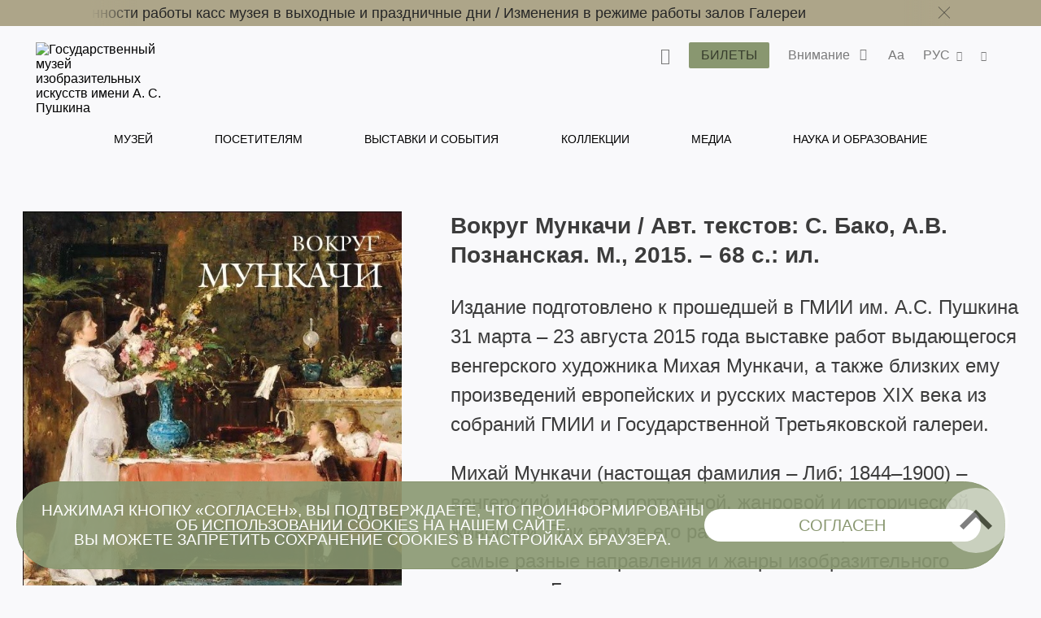

--- FILE ---
content_type: text/html; charset=utf-8
request_url: https://pushkinmuseum.art/data/publications/2015/vokrug_munkachi/index.php?lang=ru
body_size: 15365
content:
<!DOCTYPE html>
<html lang="ru">

<head>
  <meta charset="utf-8">
  <meta http-equiv="X-UA-Compatible" content="IE=edge">
  <meta name="viewport" content="width=device-width, initial-scale=1">
  <title>Вокруг Мункачи</title>

  <meta name="keywords"
    content="" />
  <meta name="description"
    content="" />
     
  <link rel='stylesheet' href='/css/libs.css'>
  <link rel='stylesheet' href='/css/style2024.css'>

  <link rel="apple-touch-icon" sizes="180x180" href="/apple-touch-icon.png">
  <link rel="icon" type="image/png" sizes="32x32" href="/favicon-32x32.png">
  <link rel="icon" type="image/png" sizes="16x16" href="/favicon-16x16.png">
  <link rel="manifest" href="/site.webmanifest">
  <link rel="mask-icon" href="/safari-pinned-tab.svg" color="#5bbad5">
  <meta name="msapplication-TileColor" content="#da532c">
  <meta name="theme-color" content="#ffffff">
</head>

<body class="bg-primary">
  
  <style>
     .main-navigation__inner li a:hover {
         color: #899770 !important;
     }
</style>
<header class="header header--inner">

<!-- Top.Mail.Ru counter -->
<script type="text/javascript">
var _tmr = window._tmr || (window._tmr = []);
_tmr.push({id: "3417201", type: "pageView", start: (new Date()).getTime()});
(function (d, w, id) {
  if (d.getElementById(id)) return;
  var ts = d.createElement("script"); ts.type = "text/javascript"; ts.async = true; ts.id = id;
  ts.src = "https://top-fwz1.mail.ru/js/code.js";
  var f = function () {var s = d.getElementsByTagName("script")[0]; s.parentNode.insertBefore(ts, s);};
  if (w.opera == "[object Opera]") { d.addEventListener("DOMContentLoaded", f, false); } else { f(); }
})(document, window, "tmr-code");
</script>
<noscript><div><img src="https://top-fwz1.mail.ru/counter?id=3417201;js=na" style="position:absolute;left:-9999px;" alt="Top.Mail.Ru" /></div></noscript>
<!-- /Top.Mail.Ru counter -->
     
     
             <div class="header__notifications" style="background-color: #ADA589;">
            <div class="wrapper section--limited">
                <div class="header__notifications__inner js-marquee-wrap">
                    <div class="color-black js-marquee">
                    	<a class="" href="/news/archive/2025/11/main_building/index.php?lang=ru" title="">Изменения в режиме работы залов Главного здания    /   </a><a class="" href="/news/archive/2025/11/kassi_olk/index.php?lang=ru" title="">Особенности работы касс музея в выходные и праздничные дни   /   </a><a class="" href="/news/archive/2025/09/closed/index.php?lang=ru" title="">Изменения в режиме работы залов Галереи</a>                    </div>
                    <div class="header__notifications-close-wrap">
                        <span class="header__notifications-close close close--black js-notifs-close"></span>
                    </div>
                </div>
            </div>
        </div>
        <div class="wrapper  section--limited bg-primary">
        <div class="header__controls">
        
            <div class="logo logo--inner">
                <a class="" href="/index.php?lang=ru" title="Государственный музей изобразительных искусств имени А. С. Пушкина">
                    <picture>
                        <source media="(max-width: 1023px)" srcset="/images/svg/logoPM-text_sign.svg">
                        <img src="/images/svg/logoPM-text_sign.svg" alt="Государственный музей изобразительных искусств имени А. С. Пушкина">
                    </picture>
                </a>
            </div>
            
            <div class="main-controls">
            
                <div class="main-controls-section search-wrap js-call-control">
                    <button class="main-controls__button color-black js-call-search" title="Поиск">
                        <span class="icon icon-search"><span class="icon-text">поиск</span></span>
                    </button>
                    <div class="main-controls-section-block search-block bg-primary">
                        <form class="form-search" action="/php/search.php?lang=ru">
                            <input type="text" name="needle">
                            <button type="submit"><span class="icon icon-search"><span class="icon-text">найти</span></span></button>
                        </form>
                    </div>
                </div>
                
                <div class="main-controls-section">
                    <a href="/tickets/index.php?lang=ru" class="btn main-controls__button bg-violet-blue" style="color: #000;" title="">
                        <span class="button-text">Билеты</span>
                    </a>
                </div>
                
                                <div class="main-controls-section notifications-wrap js-call-control">
                    <button class="main-controls__button color-black" title="">
                        <span class="button-text">Внимание</span>
                        <span class="notifications-badge icon icon-status-ok"></span>
                    </button>
                    <div class="main-controls-section-block notifications-block bg-white">
                        <ul>
                            <li>
                   <a class="notifications-block__link" href="/news/archive/2025/11/main_building/index.php?lang=ru" title="Изменения в режиме работы залов Главного здания ">
                       <span>Изменения в режиме работы залов Главного здания </span>
                   </a>
               </li>
               <li>
                   <a class="notifications-block__link" href="/news/archive/2025/11/kassi_olk/index.php?lang=ru" title="Особенности работы касс музея в выходные и праздничные дни">
                       <span>Особенности работы касс музея в выходные и праздничные дни</span>
                   </a>
               </li>
               <li>
                   <a class="notifications-block__link" href="/news/archive/2025/09/closed/index.php?lang=ru" title="Изменения в режиме работы залов Галереи">
                       <span>Изменения в режиме работы залов Галереи</span>
                   </a>
               </li>
                                       </ul> 
                    </div>   
                </div>
                                
                <div class="main-controls-section settings-wrap js-call-control">
                    <button class="main-controls__button color-black" title="Настройки отображения сайта">
                        <span class="button-text">Aa</span>
                    </button>
                    <div class="main-controls-section-block settings-block bg-white">
                        <div class="settings-block__head color-black">Версии сайта</div>
                        <ul class="settings-block__primary">
                            <li><button class="active js-normal-version">Обычная версия</button></li>
                            <li><button class="js-contrast-version">Контрастная версия</button></li>
                        </ul>
                        <div class="settings-block__secondary">
                            <span>Крупный шрифт • контрастные цвета • скрыть картинки</span>
                        </div>
                    </div>
                </div>
                
                <div class="main-controls-section language-wrap js-call-control">
                    <button class="main-controls__button color-black" title="Выбор языка">
                        <span class="button-text">
                             РУС                        </span>
                        <span class="icon icon-arrow-down"></span>
                    </button>
                    <div class="main-controls-section-block language-block bg-white">
                        <ul class="color-warm-grey-two" id="ch_lang">
                                                    <li>
                                <a class="" href="?lang=ru" title="Русский">
                                    <span>РУС</span>
                                </a>
                            </li>
                                                    <li>
                                <a class="" href="?lang=en" title="Английский">
                                    <span>ENG</span>
                                </a>
                            </li>
                                                    <li>
                                <a class="" href="?lang=it" title="итальянский">
                                    <span>ITA</span>
                                </a>
                            </li>
                                                    <li>
                                <a class="" href="?lang=de" title="немецкий">
                                    <span>GER</span>
                                </a>
                            </li>
                                                    <li>
                                <a class="" href="?lang=fr" title="французский">
                                    <span>FRA</span>
                                </a>
                            </li>
                                                    <li>
                                <a class="" href="?lang=es" title="испанский">
                                    <span>ESP</span>
                                </a>
                            </li>
                                                    <li>
                                <a class="" href="?lang=zh" title="китайский">
                                    <span>中文</span>
                                </a>
                            </li>
                                                    <li>
                                <a class="" href="?lang=ja" title="японский">
                                    <span>日本</span>
                                </a>
                            </li>
                                                </ul>
                    </div>
                </div>
                 
                <div class="main-controls-section share-wrap js-call-control">
                     <button class="main-controls__button color-black" title="Поделиться в соц сетях">
                         <span class="icon icon-share"><span class="icon-text">поделиться</span></span>
                     </button>
                     <div class="main-controls-section-block share-block bg-white">
                          
                          <div class="settings-block__head color-black">Поделиться</div>
                          <ul class="color-warm-grey-two">
                                    <script src="//yastatic.net/es5-shims/0.0.2/es5-shims.min.js"></script>
     <script src="//yastatic.net/share2/share.js"></script>
<div class="ya-share2" data-services="vkontakte,telegram"></div>


                              </ul>
                          
                          <div class="settings-block__head settings-block__head--social color-black">Музей в соцсетях</div>
                          <ul class="social-buttons social-buttons--menu">
                               
                         <li>
          <a href="https://ok.ru/theartsmuseum" class="" title="" target="_blank">
          <span class="icon icon-ok">
               
                      
                 
          </span>
          <span class="icon-text">OK</span>
          </a>
     </li>
               <li>
          <a href="https://vk.com/club23141780" class="" title="" target="_blank">
          <span class="icon icon-vk">
               
                         <svg width="25" height="25" viewBox="0 0 25 25" fill="none" xmlns="http://www.w3.org/2000/svg">
                    <path d="M0 12C0 6.34315 0 3.51472 1.75736 1.75736C3.51472 0 6.34315 0 12 0L13 0C18.6569 0 21.4853 0 23.2426 1.75736C25 3.51472 25 6.34315 25 12V13C25 18.6569 25 21.4853 23.2426 23.2426C21.4853 25 18.6569 25 13 25H12C6.34315 25 3.51472 25 1.75736 23.2426C0 21.4853 0 18.6569 0 13L0 12Z" fill="black"/>
                    <path d="M13.3021 18.0105C7.60417 18.0105 4.3542 14.1042 4.21879 7.60425H7.07294C7.16669 12.3751 9.27082 14.3959 10.9375 14.8126V7.60425H13.6251V11.7188C15.2709 11.5417 16.9999 9.66675 17.5832 7.60425H20.2708C19.8229 10.1459 17.9479 12.0209 16.6145 12.7917C17.9479 13.4167 20.0834 15.0522 20.8959 18.0105H17.9375C17.302 16.0313 15.7188 14.5001 13.6251 14.2917L13.6251 18.0105H13.3021Z" fill="white"/>
               </svg>
                      
                 
          </span>
          <span class="icon-text">VKontakte</span>
          </a>
     </li>
               <li>
          <a href="https://www.tripadvisor.ru/Attraction_Review-g298484-d300242-Reviews-Pushkin_State_Museum_of_Fine_Arts-Moscow_Central_Russia.html" class="" title="" target="_blank">
          <span class="icon icon-ta">
               
                      
                 
          </span>
          <span class="icon-text">TripAdviser</span>
          </a>
     </li>
               <li>
          <a href="https://t.me/theartsmuseum" class="" title="" target="_blank">
          <span class="icon icon-tg">
               
                      
                 
          </span>
          <span class="icon-text">Telegram</span>
          </a>
     </li>
               <li>
          <a href="https://zen.yandex.ru/theartsmuseum" class="" title="" target="_blank">
          <span class="icon icon-zen">
               
                                   <svg width="48px" height="48px" viewBox="0 0 48 48" version="1.1" xmlns="http://www.w3.org/2000/svg" xmlns:xlink="http://www.w3.org/1999/xlink">
                    <g id="Page-1" stroke="none" stroke-width="1" fill="none" fill-rule="evenodd">
                         <g id="zen-icon">
                              <path d="M23.7354,0 C13.8428,0.000940338 6.98806,0.0338522 3.46947,3.46985 C0.0336545,6.98765 0.000735498,14.1643 0.000735498,23.7351 C10.628,23.4144 15.4878,23.1483 19.3638,19.3634 C23.1485,15.4874 23.4147,10.6277 23.7354,0 Z M3.46886,44.5305 C0.0330411,41.0127 0.00012207,33.8361 0.00012207,24.2653 C10.6274,24.586 15.4872,24.8521 19.3632,28.637 C23.1479,32.513 23.4141,37.3727 23.7348,47.9995 C13.8422,47.9995 6.98745,47.9675 3.46886,44.5305 Z M24.2653,47.9995 C24.586,37.3727 24.8522,32.513 28.637,28.637 C32.5129,24.8521 37.3727,24.586 48,24.2653 C47.999,33.8361 47.9661,41.0127 44.5303,44.5305 C41.0117,47.9675 34.158,47.9995 24.2653,47.9995 Z M24.2653,0 C24.586,10.6277 24.8522,15.4874 28.637,19.3634 C32.5129,23.1483 37.3727,23.4144 48,23.7351 C47.999,14.1643 47.9661,6.98765 44.5303,3.46985 C41.0117,0.0338522 34.158,0.000940338 24.2653,0 Z" id="Shape" fill="currentColor"></path>
                              <path d="M47.9999,24.2655 L47.9999,24.0003 L47.9999,23.736 C37.3726,23.4144 32.5128,23.1493 28.6368,19.3635 C24.8521,15.4883 24.5859,10.6287 24.2652,0.000976562 L23.9999,0.000976562 L23.7347,0.000976562 C23.414,10.6287 23.1478,15.4883 19.363,19.3635 C15.487,23.1493 10.6272,23.4144 0,23.736 L0,24.0003 L0,24.2655 C10.6272,24.587 15.487,24.8522 19.363,28.6371 C23.1478,32.5132 23.414,37.3728 23.7347,48.0005 L23.9999,48.0005 L24.2652,48.0005 C24.5859,37.3728 24.8521,32.5132 28.6368,28.6371 C32.5128,24.8522 37.3726,24.587 47.9999,24.2655 Z" id="Path"></path>
                         </g>
                    </g>
               </svg>
            
                 
          </span>
          <span class="icon-text">Яндекс Цзен</span>
          </a>
     </li>
               <li>
          <a href="https://rutube.ru/channel/25618709/" class="" title="" target="_blank">
          <span class="icon icon-rt">
               
                      
                         <svg width="48px" height="48px" viewBox="0 0 48 48" version="1.1" xmlns="http://www.w3.org/2000/svg" xmlns:xlink="http://www.w3.org/1999/xlink">
                    <g id="Page-1" stroke="none" stroke-width="1" fill="none" fill-rule="evenodd">
                         <g id="rutube-logo-color">
                              <circle id="Oval" fill="currentColor" cx="24" cy="24" r="24"></circle>
                              <path d="M22.1472,21.336 L22.1472,18.8364 L19.812,19.1628 L19.812,21.3348 L18.942,21.3348 L18.942,23.3676 L19.812,23.3676 L19.812,28.908 L22.1256,28.908 L22.1256,23.3676 L23.7984,23.3676 L23.7984,21.336 L22.1472,21.336 L22.1472,21.336 Z M9.5232,24.9324 C10.2509975,24.385971 10.6776918,23.527688 10.674,22.6176 L10.674,22.194 C10.6720487,21.3851449 10.340944,20.6119282 9.75690193,20.0523344 C9.17285986,19.4927406 8.38619952,19.1949824 7.578,19.2276 L2.688,19.164 L2.688,28.7688 L5.0028,28.7688 L5.0028,25.5084 L7.3704,25.5084 L8.946,28.8336 L11.6304,28.8336 L9.522,24.9336 L9.5232,24.9324 Z M8.316,22.4976 C8.31948668,22.8142931 8.18455165,23.1167291 7.94654454,23.3256772 C7.70853742,23.5346253 7.3911756,23.6292639 7.0776,23.5848 L5.0016,23.5848 L5.0016,21.2592 L7.0776,21.2592 C7.3982645,21.2414604 7.71218983,21.3559052 7.94620117,21.5758577 C8.18021251,21.7958102 8.31386328,22.1020523 8.316,22.4232 L8.316,22.4976 L8.316,22.4976 Z M35.49,21.2496 L34.2624,21.2496 L34.2624,18.804 L32.0016,19.0968 L32.0016,28.8768 L35.49,28.8768 C36.3044417,28.8912635 37.0906605,28.5784843 37.6725948,28.0085045 C38.2545291,27.4385246 38.5835578,26.6589665 38.586,25.8444 L38.586,24.3564 C38.586,22.6445744 37.2018129,21.2550094 35.49,21.2484 L35.49,21.2496 Z M36.3696,25.5936 C36.3984361,25.9187681 36.2794706,26.2396589 36.0456347,26.4674452 C35.8117989,26.6952316 35.4879008,26.8057473 35.1636,26.7684 L34.2732,26.7684 L34.2732,23.3244 L35.1636,23.3244 C35.4836354,23.288083 35.8032804,23.3956989 36.0361866,23.6181765 C36.2690929,23.8406541 36.3912285,24.1550376 36.3696,24.4764 L36.3696,25.5948 L36.3696,25.5936 Z M28.764,21.336 L28.764,25.68 C28.764,26.4084 28.5036,26.886 27.7752,26.886 C27.0588,26.886 26.7864,26.4084 26.7864,25.68 L26.7864,21.336 L24.4824,21.336 L24.4824,25.8768 C24.3771133,26.7097233 24.6597211,27.544916 25.2491451,28.1427671 C25.8385691,28.7406181 26.6696661,29.0350528 27.504,28.9416 L27.9384,28.9416 C28.7919207,29.0626064 29.6527596,28.776077 30.263503,28.1676917 C30.8742463,27.5593065 31.1641037,26.6995824 31.0464,25.8456 L31.0464,21.336 L28.764,21.336 Z M15.912,21.336 L15.912,25.68 C15.912,26.4084 15.6504,26.886 14.922,26.886 C14.2056,26.886 13.944,26.4084 13.944,25.68 L13.944,21.336 L11.6304,21.336 L11.6304,25.8768 C11.525185,26.7094915 11.807643,27.5444458 12.3967805,28.1422437 C12.985918,28.7400416 13.8166619,29.0346532 14.6508,28.9416 L15.096,28.9416 C15.9485001,29.062583 16.8082586,28.7755559 17.4171072,28.1667072 C18.0259559,27.5578586 18.312983,26.6981001 18.192,25.8456 L18.192,21.336 L15.912,21.336 L15.912,21.336 Z M44.3664,26.2896 C43.8984,26.802 43.2216,27.0696 42.5304,27.018 C41.802,26.964 41.3676,26.5944 41.3676,25.866 L41.3676,25.6164 L45.888,25.6164 L45.888,24.324 C45.8979497,23.4672185 45.5537466,22.6443375 44.9367287,22.0498104 C44.3197109,21.4552833 43.4846219,21.1418582 42.6288,21.1836 C41.7819378,21.1258625 40.9492715,21.4233221 40.3306805,22.0045746 C39.7120895,22.585827 39.3634311,23.3983864 39.3684,24.2472 L39.3684,25.812 C39.3614267,26.6671335 39.7071059,27.4873584 40.3240452,28.0795475 C40.9409845,28.6717365 41.7746681,28.9835611 42.6288,28.9416 C43.9178054,28.9582306 45.134039,28.3456358 45.888,27.3 L44.3664,26.2896 L44.3664,26.2896 Z M41.3676,23.8896 C41.3524492,23.5919269 41.4603088,23.3011105 41.6659003,23.0853075 C41.8714917,22.8695045 42.1567425,22.7476853 42.4548,22.7484 L42.5196,22.7484 C42.8378763,22.7155273 43.1544518,22.8246837 43.3848294,23.0467345 C43.6152071,23.2687852 43.7359388,23.5811296 43.7148,23.9004 L43.7148,23.9544 L41.3676,23.9544 L41.3676,23.8884 L41.3676,23.8896 Z" id="Shape" fill="#000000" fill-rule="nonzero"></path>
                         </g>
                    </g>
               </svg>
                 
          </span>
          <span class="icon-text">RuTube</span>
          </a>
     </li>
                                                                            </ul>
                    </div>
                </div>
                 
                
                <div class="main-menu-burger js-burger">
                    <span class="burger"></span>
                     
                    <span class="notifications-badge bg-violet-blue color-pale-grey">3</span>
                     
                </div>
                
            </div>  
                  
        </div><!--header_controls-->
         
     </div>
     
         
    <div class="header__menu">
    	<div class="wrapper bg-primary">
             <nav class="main-navigation greyish-brown" role="navigation">
                  <ul class="main-navigation__inner">
                                               	<li><a class="hover js-main-menu-hover "
                        								data-dropdown="dropdown-1"
                                                        href="/museum/index.php?lang=ru" title="Музей">
                                 	Музей                                 </a>
                       		</li>
                                               	<li><a class="hover js-main-menu-hover "
                        								data-dropdown="dropdown-2"
                                                        href="/visitors/index.php?lang=ru" title="Посетителям">
                                 	Посетителям                                 </a>
                       		</li>
                                               	<li><a class="hover js-main-menu-hover "
                                                        href="/events/index.php?lang=ru" title="Выставки и события">
                                 	Выставки и события                                 </a>
                       		</li>
                                               	<li><a class="hover js-main-menu-hover "
                        								data-dropdown="dropdown-3"
                                                        href="/exposition_collection/index.php?lang=ru" title="Коллекции">
                                 	Коллекции                                 </a>
                       		</li>
                                               	<li><a class="hover js-main-menu-hover "
                        								data-dropdown="dropdown-4"
                                                        href="/media/index.php?lang=ru" title="Медиа">
                                 	Медиа                                 </a>
                       		</li>
                                               	<li><a class="hover js-main-menu-hover "
                        								data-dropdown="dropdown-5"
                                                        href="/education/index.php?lang=ru" title="Наука и образование">
                                 	Наука и образование                                 </a>
                       		</li>
                                         </ul>
             </nav>
         </div> 
     </div>
      
      <div class="main-menu-under">
      <ul id="dropdown-1" class="dropdown js-dropdown"><li class="hover--inner"><a href="/museum/history/about_museum/index.php?lang=ru" title=""><span>История музея</span></a><ul class="dropdown--inner dropdown--first">
                     <li class="hover--inner"><a href="/museum/history/about_collection/index.php?lang=ru" title=""><span>История коллекций</span></a></li>
                <li class="hover--inner"><a href="https://pushkinmuseum.art/media/tsvetaev/index.php" title="" target="_blank"><span>Цветаевская коллекция</span></a></li>
                <li class="hover--inner"><a href="https://antonova.pushkinmuseum.art/" title="" target="_blank"><span>Сайт Ирины Антоновой</span></a></li>
                <li class="hover--inner"><a href="https://pushkinmuseum.art/site/exhibitions/exhibitions_year.php?lang=ru&year=%D0%B3%D0%BE%D0%B4%D1%8B" title="" target="_blank"><span>Архив выставок</span></a></li>
                
                     </ul>
                     </li>
                <li class="hover--inner"><a href="/museum/buildings/index.php?lang=ru" title=""><span>Здания</span></a><ul class="dropdown--inner dropdown--first">
                     <li class="hover--inner"><a href="/museum/buildings/main/index.php?lang=ru" title=""><span>Главное здание</span></a></li>
                <li class="hover--inner"><a href="/museum/buildings/gallery/index.php?lang=ru" title=""><span>Галерея искусства стран Европы <br>и Америки</span></a></li>
                <li class="hover--inner"><a href="/museum/buildings/richter/index.php?lang=ru" title=""><span>Мемориальная квартира Святослава Рихтера</span></a></li>
                <li class="hover--inner"><a href="/museum/buildings/museyon/index.php?lang=ru" title=""><span>Мусейон </span></a></li>
                <li class="hover--inner"><a href="/museum/buildings/cvetaev/index.php?lang=ru" title=""><span>Учебный музей (РГГУ)</span></a></li>
                <li class="hover--inner"><a href="/museum/buildings/tarusa/index.php?lang=ru" title=""><span>Мастерская Эдуарда Штейнберга</span></a></li>
                
                     </ul>
                     </li>
                <li class="hover--inner"><a href="/museum/quarter/index.php?lang=ru" title=""><span>Музейный квартал</span></a></li>
                <li class="hover--inner"><a href="/museum/structure/departments/index.php?lang=ru" title=""><span>Отделы</span></a></li>
                <li class="hover--inner"><a href="/museum/branches/index.php?lang=ru" title=""><span>Филиалы</span></a><ul class="dropdown--inner dropdown--first">
                     <li class="hover--inner"><a href="/museum/branches/n_novgorod/index.php?lang=ru" title=""><span>Нижний Новгород</span></a></li>
                <li class="hover--inner"><a href="/museum/branches/tomsk/index.php?lang=ru" title=""><span>Томск</span></a></li>
                
                     </ul>
                     </li>
                <li class="hover--inner"><a href="/museum/structure/adminisration/index.php?lang=ru" title=""><span>Руководство</span></a></li>
                <li class="hover--inner"><a href="/museum/support_us/index.php?lang=ru" title=""><span>Поддержи музей</span></a><ul class="dropdown--inner dropdown--first">
                     <li class="hover--inner"><a href="/museum/support_us/board/index.php?lang=ru" title=""><span>Попечительский совет</span></a></li>
                <li class="hover--inner"><a href="/museum/support_us/sponsors/index.php?lang=ru" title=""><span>Спонсоры и партнеры</span></a></li>
                <li class="hover--inner"><a href="/museum/support_us/maecenases/index.php?lang=ru" title=""><span>Меценаты и патроны</span></a></li>
                <li class="hover--inner"><a href="/museum/support_us/friends/index.php?lang=ru" title=""><span>Друзья Пушкинского</span></a></li>
                <li class="hover--inner"><a href="/museum/support_us/development_fund/index.php?lang=ru" title=""><span>Фонд Пушкинского</span></a></li>
                <li class="hover--inner"><a href="/museum/support_us/events/index.php?lang=ru" title=""><span>Мероприятия</span></a></li>
                <li class="hover--inner"><a href="/museum/support_us/donate_online_1/index.php?lang=ru" title=""><span>Online пожертвование</span></a></li>
                <li class="hover--inner"><a href="/museum/support_us/volunteers/index.php?lang=ru" title=""><span>Волонтёры Пушкинского</span></a></li>
                
                     </ul>
                     </li>
                <li class="hover--inner"><a href="/museum/documents/index.php?lang=ru" title=""><span>Документы</span></a></li>
                <li class="hover--inner"><a href="/museum/activity/index.php?lang=ru" title=""><span>Деятельность</span></a><ul class="dropdown--inner dropdown--first">
                     <li class="hover--inner"><a href="/museum/activity/scientific/index.php?lang=ru" title=""><span>Научная и просветительская</span></a></li>
                <li class="hover--inner"><a href="/museum/activity/publishing/index.php?lang=ru" title=""><span>Издательская</span></a></li>
                <li class="hover--inner"><a href="/museum/activity/exhibition/index.php?lang=ru" title=""><span>Выставочная</span></a></li>
                <li class="hover--inner"><a href="/museum/activity/archaeological/index.php?lang=ru" title=""><span>Археологическая</span></a></li>
                <li class="hover--inner"><a href="/museum/activity/musical/index.php?lang=ru" title=""><span>Музыкальная</span></a></li>
                <li class="hover--inner"><a href="/museum/activity/pushkinsky21/index.php?lang=ru" title=""><span>Пушкинский XXI</span></a></li>
                <li class="hover--inner"><a href="/museum/activity/it/index.php?lang=ru" title=""><span>ИТ-развитие и инновации</span></a></li>
                <li class="hover--inner"><a href="/museum/activity/inclusion/index.php?lang=ru" title=""><span>Социальная инклюзия</span></a></li>
                
                     </ul>
                     </li>
                <li class="hover--inner"><a href="/museum/info/index.php?lang=ru" title=""><span>Общая информация</span></a><ul class="dropdown--inner dropdown--first">
                     <li class="hover--inner"><a href="/museum/info/press/index.php?lang=ru" title=""><span>Пресс-центр  </span></a></li>
                <li class="hover--inner"><a href="/about_website/index.php?lang=ru" title=""><span>О проекте</span></a></li>
                
                     </ul>
                     </li>
                <li class="hover--inner"><a href="/museum/info/contacts/index.php?lang=ru" title=""><span>Контакты </span></a></li>
                <li class="hover--inner"><a href="/museum/info/vacancy/index.php?lang=ru" title=""><span>Вакансии</span></a></li>
                <li class="hover--inner"><a href="/usage_policy/index.php?lang=ru" title=""><span>Использование материалов<br>и изображений сайта</span></a></li>
                </ul>
                 <ul id="dropdown-2" class="dropdown js-dropdown"><li class="hover--inner"><a href="/visitors/index.php?lang=ru" title=""><span>Cпланировать визит</span></a></li>
                <li class="hover--inner"><a href="/visitors/tickets/index.php?lang=ru" title=""><span>Билеты и льготы</span></a></li>
                <li class="hover--inner"><a href="/visitors/opening_hours/index.php?lang=ru" title=""><span>Режим работы и адреса зданий музея</span></a></li>
                <li class="hover--inner"><a href="/visitors/index.php?lang=ru#programms" title=""><span>Экскурсии, события, программы</span></a></li>
                <li class="hover--inner"><a href="/visitors/excursions/simple_rules/index.php?lang=ru" title=""><span>Правила посещения и рекомендации</span></a></li>
                <li class="hover--inner"><a href="/museum4all/index.php?lang=ru" title=""><span>Посетителям с инвалидностью</span></a></li>
                <li class="hover--inner"><a href="/media/shopping/index.php?lang=ru" title=""><span>Магазин</span></a></li>
                </ul>
                 <ul id="dropdown-3" class="dropdown js-dropdown"><li class="hover--inner"><a href="https://collection.pushkinmuseum.art/entity/OBJECT?uniq=true" title="" target="_blank"><span>Шедевры</span></a></li>
                <li class="hover--inner"><a href="https://collection.pushkinmuseum.art/cross-search?query=%D0%B6%D0%B8%D0%B2%D0%BE%D0%BF%D0%B8%D1%81%D1%8C" title="" target="_blank"><span>Живопись</span></a></li>
                <li class="hover--inner"><a href="https://collection.pushkinmuseum.art/cross-search?query=%D0%B3%D1%80%D0%B0%D1%84%D0%B8%D0%BA%D0%B0" title="" target="_blank"><span>Графика</span></a></li>
                <li class="hover--inner"><a href="https://collection.pushkinmuseum.art/entity/OBJECT?fund=35" title="" target="_blank"><span>Скульптура</span></a></li>
                <li class="hover--inner"><a href="https://collection.pushkinmuseum.art/cross-search?query=%D0%B4%D0%B5%D0%BA%D0%BE%D1%80%D0%B0%D1%82%D0%B8%D0%B2%D0%BD%D0%BE%20%D0%BF%D1%80%D0%B8%D0%BA%D0%BB%D0%B0%D0%B4%D0%BD%D0%BE%D0%B5%20%D0%B8%D1%81%D0%BA%D1%83%D1%81%D1%81%D1%82%D0%B2%D0%BE" title="" target="_blank"><span>Прикладное искусство</span></a></li>
                <li class="hover--inner"><a href="https://collection.pushkinmuseum.art/entity/OBJECT?otdel=17" title="" target="_blank"><span>Древний Восток</span></a></li>
                <li class="hover--inner"><a href="https://collection.pushkinmuseum.art/entity/OBJECT?otdel=9" title="" target="_blank"><span>Искусство и археология Античного мира</span></a></li>
                <li class="hover--inner"><a href="https://collection.pushkinmuseum.art/cross-search?query=%D0%BD%D1%83%D0%BC%D0%B8%D0%B7%D0%BC%D0%B0%D1%82%D0%B8%D0%BA%D0%B0" title="" target="_blank"><span>Нумизматика</span></a></li>
                <li class="hover--inner"><a href="https://collection.pushkinmuseum.art/entity/FOND/414?index=23" title="" target="_blank"><span>Художественная фотография</span></a></li>
                <li class="hover--inner"><a href="https://collection.pushkinmuseum.art/entity/OBJECT?fund=38" title="" target="_blank"><span>Коллекция слепков</span></a></li>
                <li class="hover--inner"><a href="/exposition_collection/collections/webpublications/index.php?lang=ru" title=""><span>Коллекция и электронные публикации отдела визуальной информации</span></a></li>
                <li class="hover--inner"><a href="/exposition_collection/collections/phototech/index.php?lang=ru" title=""><span>Онлайн-словарь фотографических техник</span></a></li>
                </ul>
                 <ul id="dropdown-4" class="dropdown js-dropdown"><li class="hover--inner"><a href="/media/virtual/index.php?lang=ru" title=""><span>Виртуальный Пушкинский</span></a></li>
                <li class="hover--inner"><a href="/media/e-coll/index.php?lang=ru" title=""><span>Электронные коллекции</span></a></li>
                <li class="hover--inner"><a href="/media/museum_for_all/index.php?lang=ru" title=""><span>Пушкинский для всех</span></a></li>
                <li class="hover--inner"><a href="/media/special/index.php?lang=ru" title=""><span>Специальные проекты</span></a></li>
                <li class="hover--inner"><a href="/media/worldwide/index.php?lang=ru" title=""><span>Музей на других ресурсах Интернета</span></a></li>
                <li class="hover--inner"><a href="/media/video/index.php?lang=ru" title=""><span>Видеоканал</span></a></li>
                <li class="hover--inner"><a href="/media/podcasts/index.php?lang=ru" title=""><span>Подкасты</span></a></li>
                <li class="hover--inner"><a href="/media/guides/index.php?lang=ru" title=""><span>Аудио- и медиагиды</span></a></li>
                <li class="hover--inner"><a href="/media/quiz/index.php?lang=ru" title=""><span>Тесты и игры</span></a></li>
                <li class="hover--inner"><a href="/media/3d/index.php?lang=ru" title=""><span>3D-реконструкции и моделирование</span></a></li>
                <li class="hover--inner"><a href="/media/navigator4d/index.php?lang=ru" title=""><span>Виртуальные выставки в формате Navigator4D</span></a></li>
                <li class="hover--inner"><a href="/media/smart_museum/index.php?lang=ru" title=""><span>Smart Museum 3D</span></a></li>
                <li class="hover--inner"><a href="/media/pushkin21/index.php?lang=ru" title=""><span>Пушкинский XXI</span></a></li>
                <li class="hover--inner"><a href="/exposition_collection/collections/contexts/index.php?lang=ru" title=""><span>Контексты. Фотографы о себе и фотографии</span></a></li>
                </ul>
                 <ul id="dropdown-5" class="dropdown js-dropdown"><li class="hover--inner"><a href="/education/scientific_work/index.php?lang=ru" title=""><span>Научная работа</span></a></li>
                <li class="hover--inner"><a href="/education/edu_program/index.php?lang=ru" title=""><span>Научные мероприятия </span></a></li>
                <li class="hover--inner"><a href="/visitors2021/v2021/lections/index.php?lang=ru#lections" title=""><span>Лекционный сезон 2025–2026</span></a></li>
                <li class="hover--inner"><a href="https://youth.pushkinmuseum.art/" title="" target="_blank"><span>Пушкинский.Ю</span></a></li>
                <li class="hover--inner"><a href="/education/museyon/index.php?lang=ru" title=""><span>Детский центр «Мусейон»</span></a></li>
                <li class="hover--inner"><a href="/education/pushkin_academy/index.php?lang=ru" title=""><span>Академия Пушкинского</span></a></li>
                <li class="hover--inner"><a href="/education/publishing/index.php?lang=ru" title=""><span>Издания</span></a></li>
                <li class="hover--inner"><a href="/education/library/index.php?lang=ru" title=""><span>Научная библиотека</span></a></li>
                <li class="hover--inner"><a href="https://conservation.pushkinmuseum.art/" title="" target="_blank"><span>Реставрация</span></a></li>
                <li class="hover--inner"><a href="/education/archeology/index.php?lang=ru" title=""><span>Археология</span></a></li>
                <li class="hover--inner"><a href="/education/mediateka/index.php?lang=ru" title=""><span>Медиатека</span></a></li>
                <li class="hover--inner"><a href="/education/high_schools/index.php?lang=ru" title=""><span>Сотрудничество с вузами</span></a></li>
                </ul>
                          
      </div> 
      
         <div class="menu-mobile bg-primary">
                     
                	<div class="menu-mobile__inner">
                         
                        <div class="logo">
                             <a class="" href="index.php?lang=ru" title="Государственный музей изобразительных искусств имени А. С. Пушкина">
                                 <img class="logo--mobile" width="162" height="122" src="/images/svg/logoPM-text_sign.svg" alt="Государственный музей изобразительных искусств имени А. С. Пушкина">
                             </a>
                    	</div>
                        
                        <ul class="menu-mobile__list color-greyish-brown-two">
                             <li>
                                 <a class="notifs-show js-call-notifs" href="" title="Внимание">
                                     Внимание 
                                     <span class="color-violet-blue"></span>
                                 </a>
                                 <div class="mobile-notifs">
                                     <ul class="mobile-notifs-list">
                                     <li>
                   <a class="notifications-block__link" href="/news/archive/2025/11/main_building/index.php?lang=ru" title="Изменения в режиме работы залов Главного здания ">
                       <span>Изменения в режиме работы залов Главного здания </span>
                   </a>
               </li>
               <li>
                   <a class="notifications-block__link" href="/news/archive/2025/11/kassi_olk/index.php?lang=ru" title="Особенности работы касс музея в выходные и праздничные дни">
                       <span>Особенности работы касс музея в выходные и праздничные дни</span>
                   </a>
               </li>
               <li>
                   <a class="notifications-block__link" href="/news/archive/2025/09/closed/index.php?lang=ru" title="Изменения в режиме работы залов Галереи">
                       <span>Изменения в режиме работы залов Галереи</span>
                   </a>
               </li>
                                                    </ul>
                                 </div>
                             </li>
                             
                             <li>
                                  <a href="/tickets/index.php?lang=ru" title="">
                                       <span class="button-text"></span>
                                  </a>
                             </li>

                                                              <li>
                                      <a href="/museum/index.php?lang=ru" class="stop-event" title="Музей">Музей</a>
                                                                            <ul class="hidden-submenu">
                                                                                      <li><a href="/museum/history/about_museum/index.php?lang=ru">История музея</a></li>
                                                                                      <li><a href="/museum/buildings/index.php?lang=ru">Здания</a></li>
                                                                                      <li><a href="/museum/quarter/index.php?lang=ru">Музейный квартал</a></li>
                                                                                      <li><a href="/museum/structure/departments/index.php?lang=ru">Отделы</a></li>
                                                                                      <li><a href="/museum/branches/index.php?lang=ru">Филиалы</a></li>
                                                                                      <li><a href="/museum/structure/adminisration/index.php?lang=ru">Руководство</a></li>
                                                                                      <li><a href="/museum/support_us/index.php?lang=ru">Поддержи музей</a></li>
                                                                                      <li><a href="/museum/documents/index.php?lang=ru">Документы</a></li>
                                                                                      <li><a href="/museum/activity/index.php?lang=ru">Деятельность</a></li>
                                                                                      <li><a href="/museum/info/index.php?lang=ru">Общая информация</a></li>
                                                                                      <li><a href="/museum/info/contacts/index.php?lang=ru">Контакты </a></li>
                                                                                      <li><a href="/museum/info/vacancy/index.php?lang=ru">Вакансии</a></li>
                                                                                      <li><a href="/usage_policy/index.php?lang=ru">Использование материалов<br>и изображений сайта</a></li>
                                                                                 </ul>
                                                                   	</li>
                                                              <li>
                                      <a href="/visitors/index.php?lang=ru" class="stop-event" title="Посетителям">Посетителям</a>
                                                                            <ul class="hidden-submenu">
                                                                                      <li><a href="/visitors/index.php?lang=ru">Cпланировать визит</a></li>
                                                                                      <li><a href="/visitors/tickets/index.php?lang=ru">Билеты и льготы</a></li>
                                                                                      <li><a href="/visitors/opening_hours/index.php?lang=ru">Режим работы и адреса зданий музея</a></li>
                                                                                      <li><a href="/visitors/index.php?lang=ru#programms">Экскурсии, события, программы</a></li>
                                                                                      <li><a href="/visitors/excursions/simple_rules/index.php?lang=ru">Правила посещения и рекомендации</a></li>
                                                                                      <li><a href="/museum4all/index.php?lang=ru">Посетителям с инвалидностью</a></li>
                                                                                      <li><a href="/media/shopping/index.php?lang=ru">Магазин</a></li>
                                                                                 </ul>
                                                                   	</li>
                                                              <li>
                                      <a href="/events/index.php?lang=ru"  title="Выставки и события">Выставки и события</a>
                                                                   	</li>
                                                              <li>
                                      <a href="/exposition_collection/index.php?lang=ru" class="stop-event" title="Коллекции">Коллекции</a>
                                                                            <ul class="hidden-submenu">
                                                                                      <li><a href="https://collection.pushkinmuseum.art/entity/OBJECT?uniq=true" target="_blank">Шедевры</a></li>
                                                                                      <li><a href="https://collection.pushkinmuseum.art/cross-search?query=%D0%B6%D0%B8%D0%B2%D0%BE%D0%BF%D0%B8%D1%81%D1%8C" target="_blank">Живопись</a></li>
                                                                                      <li><a href="https://collection.pushkinmuseum.art/cross-search?query=%D0%B3%D1%80%D0%B0%D1%84%D0%B8%D0%BA%D0%B0" target="_blank">Графика</a></li>
                                                                                      <li><a href="https://collection.pushkinmuseum.art/entity/OBJECT?fund=35" target="_blank">Скульптура</a></li>
                                                                                      <li><a href="https://collection.pushkinmuseum.art/cross-search?query=%D0%B4%D0%B5%D0%BA%D0%BE%D1%80%D0%B0%D1%82%D0%B8%D0%B2%D0%BD%D0%BE%20%D0%BF%D1%80%D0%B8%D0%BA%D0%BB%D0%B0%D0%B4%D0%BD%D0%BE%D0%B5%20%D0%B8%D1%81%D0%BA%D1%83%D1%81%D1%81%D1%82%D0%B2%D0%BE" target="_blank">Прикладное искусство</a></li>
                                                                                      <li><a href="https://collection.pushkinmuseum.art/entity/OBJECT?otdel=17" target="_blank">Древний Восток</a></li>
                                                                                      <li><a href="https://collection.pushkinmuseum.art/entity/OBJECT?otdel=9" target="_blank">Искусство и археология Античного мира</a></li>
                                                                                      <li><a href="https://collection.pushkinmuseum.art/cross-search?query=%D0%BD%D1%83%D0%BC%D0%B8%D0%B7%D0%BC%D0%B0%D1%82%D0%B8%D0%BA%D0%B0" target="_blank">Нумизматика</a></li>
                                                                                      <li><a href="https://collection.pushkinmuseum.art/entity/FOND/414?index=23" target="_blank">Художественная фотография</a></li>
                                                                                      <li><a href="https://collection.pushkinmuseum.art/entity/OBJECT?fund=38" target="_blank">Коллекция слепков</a></li>
                                                                                      <li><a href="/exposition_collection/collections/webpublications/index.php?lang=ru">Коллекция и электронные публикации отдела визуальной информации</a></li>
                                                                                      <li><a href="/exposition_collection/collections/phototech/index.php?lang=ru">Онлайн-словарь фотографических техник</a></li>
                                                                                 </ul>
                                                                   	</li>
                                                              <li>
                                      <a href="/media/index.php?lang=ru" class="stop-event" title="Медиа">Медиа</a>
                                                                            <ul class="hidden-submenu">
                                                                                      <li><a href="/media/virtual/index.php?lang=ru">Виртуальный Пушкинский</a></li>
                                                                                      <li><a href="/media/e-coll/index.php?lang=ru">Электронные коллекции</a></li>
                                                                                      <li><a href="/media/museum_for_all/index.php?lang=ru">Пушкинский для всех</a></li>
                                                                                      <li><a href="/media/special/index.php?lang=ru">Специальные проекты</a></li>
                                                                                      <li><a href="/media/worldwide/index.php?lang=ru">Музей на других ресурсах Интернета</a></li>
                                                                                      <li><a href="/media/video/index.php?lang=ru">Видеоканал</a></li>
                                                                                      <li><a href="/media/podcasts/index.php?lang=ru">Подкасты</a></li>
                                                                                      <li><a href="/media/guides/index.php?lang=ru">Аудио- и медиагиды</a></li>
                                                                                      <li><a href="/media/quiz/index.php?lang=ru">Тесты и игры</a></li>
                                                                                      <li><a href="/media/3d/index.php?lang=ru">3D-реконструкции и моделирование</a></li>
                                                                                      <li><a href="/media/navigator4d/index.php?lang=ru">Виртуальные выставки в формате Navigator4D</a></li>
                                                                                      <li><a href="/media/smart_museum/index.php?lang=ru">Smart Museum 3D</a></li>
                                                                                      <li><a href="/media/pushkin21/index.php?lang=ru">Пушкинский XXI</a></li>
                                                                                      <li><a href="/exposition_collection/collections/contexts/index.php?lang=ru">Контексты. Фотографы о себе и фотографии</a></li>
                                                                                 </ul>
                                                                   	</li>
                                                              <li>
                                      <a href="/education/index.php?lang=ru" class="stop-event" title="Наука и образование">Наука и образование</a>
                                                                            <ul class="hidden-submenu">
                                                                                      <li><a href="/education/scientific_work/index.php?lang=ru">Научная работа</a></li>
                                                                                      <li><a href="/education/edu_program/index.php?lang=ru">Научные мероприятия </a></li>
                                                                                      <li><a href="/visitors2021/v2021/lections/index.php?lang=ru#lections">Лекционный сезон 2025–2026</a></li>
                                                                                      <li><a href="https://youth.pushkinmuseum.art/" target="_blank">Пушкинский.Ю</a></li>
                                                                                      <li><a href="/education/museyon/index.php?lang=ru">Детский центр «Мусейон»</a></li>
                                                                                      <li><a href="/education/pushkin_academy/index.php?lang=ru">Академия Пушкинского</a></li>
                                                                                      <li><a href="/education/publishing/index.php?lang=ru">Издания</a></li>
                                                                                      <li><a href="/education/library/index.php?lang=ru">Научная библиотека</a></li>
                                                                                      <li><a href="https://conservation.pushkinmuseum.art/" target="_blank">Реставрация</a></li>
                                                                                      <li><a href="/education/archeology/index.php?lang=ru">Археология</a></li>
                                                                                      <li><a href="/education/mediateka/index.php?lang=ru">Медиатека</a></li>
                                                                                      <li><a href="/education/high_schools/index.php?lang=ru">Сотрудничество с вузами</a></li>
                                                                                 </ul>
                                                                   	</li>
                                                 	</ul>
                         
                        <div class="menu-mobile__panels">
                             <div class="menu-mobile__panels__inner">
                                  
                                 <div class="menu-mobile__panels__block mobile-search">
                                     <form class="form-search" action="/php/search.php?lang=ru">
                                         <input class="form--mobile-search" type="text" name="needle" placeholder="введите запрос">
                                         <span class="close close--black js-clear-search"></span>
                                     </form>
                                 </div>
                                  
                                 <div class="menu-mobile__panels__block mobile-settings">
                                     <ul class="mobile-settings__primary color-greyish-brown-two">
                                         <li><button class="active js-normal-version">Обычная версия</button></li>
                                         <li><button class="js-contrast-version">Контрастная версия</button></li>
                                     </ul>
                                     <div class="mobile-settings__secondary color-greyish-brown-two">
                                         <span>Крупный шрифт • контрастные цвета • скрыть картинки</span>
                                     </div>
                                 </div>
                                  
                                 <div class="menu-mobile__panels__block mobile-language">
                                    <ul class="color-greyish-brown-two" id="ch_lang">
                                                                              <li>
                                            <a class="" href="?lang=ru" title="Русский">
                                                 <span>РУС</span>
                                            </a>
                                       </li>
                                                                              <li>
                                            <a class="" href="?lang=en" title="Английский">
                                                 <span>ENG</span>
                                            </a>
                                       </li>
                                                                         	</ul>
                                 </div>
                                  
                                 <div class="menu-mobile__panels__block mobile-share">
                                      
                                     <ul class="color-greyish-brown-two">
                                          <script src="//yastatic.net/es5-shims/0.0.2/es5-shims.min.js"></script>
     <script src="//yastatic.net/share2/share.js"></script>
<div class="ya-share2" data-services="vkontakte,telegram"></div>


                                         </ul>
                                     
                                     <ul class="social-buttons social-buttons--menu social-buttons--mobile-menu">
                     				 
                         <li>
          <a href="https://ok.ru/theartsmuseum" class="" title="" target="_blank">
          <span class="icon icon-ok">
               
                      
                 
          </span>
          <span class="icon-text">OK</span>
          </a>
     </li>
               <li>
          <a href="https://vk.com/club23141780" class="" title="" target="_blank">
          <span class="icon icon-vk">
               
                         <svg width="25" height="25" viewBox="0 0 25 25" fill="none" xmlns="http://www.w3.org/2000/svg">
                    <path d="M0 12C0 6.34315 0 3.51472 1.75736 1.75736C3.51472 0 6.34315 0 12 0L13 0C18.6569 0 21.4853 0 23.2426 1.75736C25 3.51472 25 6.34315 25 12V13C25 18.6569 25 21.4853 23.2426 23.2426C21.4853 25 18.6569 25 13 25H12C6.34315 25 3.51472 25 1.75736 23.2426C0 21.4853 0 18.6569 0 13L0 12Z" fill="black"/>
                    <path d="M13.3021 18.0105C7.60417 18.0105 4.3542 14.1042 4.21879 7.60425H7.07294C7.16669 12.3751 9.27082 14.3959 10.9375 14.8126V7.60425H13.6251V11.7188C15.2709 11.5417 16.9999 9.66675 17.5832 7.60425H20.2708C19.8229 10.1459 17.9479 12.0209 16.6145 12.7917C17.9479 13.4167 20.0834 15.0522 20.8959 18.0105H17.9375C17.302 16.0313 15.7188 14.5001 13.6251 14.2917L13.6251 18.0105H13.3021Z" fill="white"/>
               </svg>
                      
                 
          </span>
          <span class="icon-text">VKontakte</span>
          </a>
     </li>
               <li>
          <a href="https://www.tripadvisor.ru/Attraction_Review-g298484-d300242-Reviews-Pushkin_State_Museum_of_Fine_Arts-Moscow_Central_Russia.html" class="" title="" target="_blank">
          <span class="icon icon-ta">
               
                      
                 
          </span>
          <span class="icon-text">TripAdviser</span>
          </a>
     </li>
               <li>
          <a href="https://t.me/theartsmuseum" class="" title="" target="_blank">
          <span class="icon icon-tg">
               
                      
                 
          </span>
          <span class="icon-text">Telegram</span>
          </a>
     </li>
               <li>
          <a href="https://zen.yandex.ru/theartsmuseum" class="" title="" target="_blank">
          <span class="icon icon-zen">
               
                                   <svg width="48px" height="48px" viewBox="0 0 48 48" version="1.1" xmlns="http://www.w3.org/2000/svg" xmlns:xlink="http://www.w3.org/1999/xlink">
                    <g id="Page-1" stroke="none" stroke-width="1" fill="none" fill-rule="evenodd">
                         <g id="zen-icon">
                              <path d="M23.7354,0 C13.8428,0.000940338 6.98806,0.0338522 3.46947,3.46985 C0.0336545,6.98765 0.000735498,14.1643 0.000735498,23.7351 C10.628,23.4144 15.4878,23.1483 19.3638,19.3634 C23.1485,15.4874 23.4147,10.6277 23.7354,0 Z M3.46886,44.5305 C0.0330411,41.0127 0.00012207,33.8361 0.00012207,24.2653 C10.6274,24.586 15.4872,24.8521 19.3632,28.637 C23.1479,32.513 23.4141,37.3727 23.7348,47.9995 C13.8422,47.9995 6.98745,47.9675 3.46886,44.5305 Z M24.2653,47.9995 C24.586,37.3727 24.8522,32.513 28.637,28.637 C32.5129,24.8521 37.3727,24.586 48,24.2653 C47.999,33.8361 47.9661,41.0127 44.5303,44.5305 C41.0117,47.9675 34.158,47.9995 24.2653,47.9995 Z M24.2653,0 C24.586,10.6277 24.8522,15.4874 28.637,19.3634 C32.5129,23.1483 37.3727,23.4144 48,23.7351 C47.999,14.1643 47.9661,6.98765 44.5303,3.46985 C41.0117,0.0338522 34.158,0.000940338 24.2653,0 Z" id="Shape" fill="currentColor"></path>
                              <path d="M47.9999,24.2655 L47.9999,24.0003 L47.9999,23.736 C37.3726,23.4144 32.5128,23.1493 28.6368,19.3635 C24.8521,15.4883 24.5859,10.6287 24.2652,0.000976562 L23.9999,0.000976562 L23.7347,0.000976562 C23.414,10.6287 23.1478,15.4883 19.363,19.3635 C15.487,23.1493 10.6272,23.4144 0,23.736 L0,24.0003 L0,24.2655 C10.6272,24.587 15.487,24.8522 19.363,28.6371 C23.1478,32.5132 23.414,37.3728 23.7347,48.0005 L23.9999,48.0005 L24.2652,48.0005 C24.5859,37.3728 24.8521,32.5132 28.6368,28.6371 C32.5128,24.8522 37.3726,24.587 47.9999,24.2655 Z" id="Path"></path>
                         </g>
                    </g>
               </svg>
            
                 
          </span>
          <span class="icon-text">Яндекс Цзен</span>
          </a>
     </li>
               <li>
          <a href="https://rutube.ru/channel/25618709/" class="" title="" target="_blank">
          <span class="icon icon-rt">
               
                      
                         <svg width="48px" height="48px" viewBox="0 0 48 48" version="1.1" xmlns="http://www.w3.org/2000/svg" xmlns:xlink="http://www.w3.org/1999/xlink">
                    <g id="Page-1" stroke="none" stroke-width="1" fill="none" fill-rule="evenodd">
                         <g id="rutube-logo-color">
                              <circle id="Oval" fill="currentColor" cx="24" cy="24" r="24"></circle>
                              <path d="M22.1472,21.336 L22.1472,18.8364 L19.812,19.1628 L19.812,21.3348 L18.942,21.3348 L18.942,23.3676 L19.812,23.3676 L19.812,28.908 L22.1256,28.908 L22.1256,23.3676 L23.7984,23.3676 L23.7984,21.336 L22.1472,21.336 L22.1472,21.336 Z M9.5232,24.9324 C10.2509975,24.385971 10.6776918,23.527688 10.674,22.6176 L10.674,22.194 C10.6720487,21.3851449 10.340944,20.6119282 9.75690193,20.0523344 C9.17285986,19.4927406 8.38619952,19.1949824 7.578,19.2276 L2.688,19.164 L2.688,28.7688 L5.0028,28.7688 L5.0028,25.5084 L7.3704,25.5084 L8.946,28.8336 L11.6304,28.8336 L9.522,24.9336 L9.5232,24.9324 Z M8.316,22.4976 C8.31948668,22.8142931 8.18455165,23.1167291 7.94654454,23.3256772 C7.70853742,23.5346253 7.3911756,23.6292639 7.0776,23.5848 L5.0016,23.5848 L5.0016,21.2592 L7.0776,21.2592 C7.3982645,21.2414604 7.71218983,21.3559052 7.94620117,21.5758577 C8.18021251,21.7958102 8.31386328,22.1020523 8.316,22.4232 L8.316,22.4976 L8.316,22.4976 Z M35.49,21.2496 L34.2624,21.2496 L34.2624,18.804 L32.0016,19.0968 L32.0016,28.8768 L35.49,28.8768 C36.3044417,28.8912635 37.0906605,28.5784843 37.6725948,28.0085045 C38.2545291,27.4385246 38.5835578,26.6589665 38.586,25.8444 L38.586,24.3564 C38.586,22.6445744 37.2018129,21.2550094 35.49,21.2484 L35.49,21.2496 Z M36.3696,25.5936 C36.3984361,25.9187681 36.2794706,26.2396589 36.0456347,26.4674452 C35.8117989,26.6952316 35.4879008,26.8057473 35.1636,26.7684 L34.2732,26.7684 L34.2732,23.3244 L35.1636,23.3244 C35.4836354,23.288083 35.8032804,23.3956989 36.0361866,23.6181765 C36.2690929,23.8406541 36.3912285,24.1550376 36.3696,24.4764 L36.3696,25.5948 L36.3696,25.5936 Z M28.764,21.336 L28.764,25.68 C28.764,26.4084 28.5036,26.886 27.7752,26.886 C27.0588,26.886 26.7864,26.4084 26.7864,25.68 L26.7864,21.336 L24.4824,21.336 L24.4824,25.8768 C24.3771133,26.7097233 24.6597211,27.544916 25.2491451,28.1427671 C25.8385691,28.7406181 26.6696661,29.0350528 27.504,28.9416 L27.9384,28.9416 C28.7919207,29.0626064 29.6527596,28.776077 30.263503,28.1676917 C30.8742463,27.5593065 31.1641037,26.6995824 31.0464,25.8456 L31.0464,21.336 L28.764,21.336 Z M15.912,21.336 L15.912,25.68 C15.912,26.4084 15.6504,26.886 14.922,26.886 C14.2056,26.886 13.944,26.4084 13.944,25.68 L13.944,21.336 L11.6304,21.336 L11.6304,25.8768 C11.525185,26.7094915 11.807643,27.5444458 12.3967805,28.1422437 C12.985918,28.7400416 13.8166619,29.0346532 14.6508,28.9416 L15.096,28.9416 C15.9485001,29.062583 16.8082586,28.7755559 17.4171072,28.1667072 C18.0259559,27.5578586 18.312983,26.6981001 18.192,25.8456 L18.192,21.336 L15.912,21.336 L15.912,21.336 Z M44.3664,26.2896 C43.8984,26.802 43.2216,27.0696 42.5304,27.018 C41.802,26.964 41.3676,26.5944 41.3676,25.866 L41.3676,25.6164 L45.888,25.6164 L45.888,24.324 C45.8979497,23.4672185 45.5537466,22.6443375 44.9367287,22.0498104 C44.3197109,21.4552833 43.4846219,21.1418582 42.6288,21.1836 C41.7819378,21.1258625 40.9492715,21.4233221 40.3306805,22.0045746 C39.7120895,22.585827 39.3634311,23.3983864 39.3684,24.2472 L39.3684,25.812 C39.3614267,26.6671335 39.7071059,27.4873584 40.3240452,28.0795475 C40.9409845,28.6717365 41.7746681,28.9835611 42.6288,28.9416 C43.9178054,28.9582306 45.134039,28.3456358 45.888,27.3 L44.3664,26.2896 L44.3664,26.2896 Z M41.3676,23.8896 C41.3524492,23.5919269 41.4603088,23.3011105 41.6659003,23.0853075 C41.8714917,22.8695045 42.1567425,22.7476853 42.4548,22.7484 L42.5196,22.7484 C42.8378763,22.7155273 43.1544518,22.8246837 43.3848294,23.0467345 C43.6152071,23.2687852 43.7359388,23.5811296 43.7148,23.9004 L43.7148,23.9544 L41.3676,23.9544 L41.3676,23.8884 L41.3676,23.8896 Z" id="Shape" fill="#000000" fill-rule="nonzero"></path>
                         </g>
                    </g>
               </svg>
                 
          </span>
          <span class="icon-text">RuTube</span>
          </a>
     </li>
                                                                                       </ul>
                                      
                                 </div>
                             
                             </div>
                        </div>
                        <div class="menu-mobile__copyright color-greyish-brown-two">© Государственный музей изобразительных искусств им. А.С. Пушкина</div>
                                  
                        <div class="main-controls main-controls--mobile">
                             <div class="main-controls-section search-wrap">
                                  <button class="main-controls__button color-black js-mobile-menu" data-name="mobile-search" title="Поиск">
                                       <span class="icon icon-search"><span>поиск</span></span>
                                  </button>
                             </div>
                             <div class="main-controls-section settings-wrap">
                                  <button class="main-controls__button color-black js-mobile-menu" data-name="mobile-settings" title="Настройки отображения сайта">
                                       <span class="button-text">Aa</span>
                                  </button>
                             </div>
                             <div class="main-controls-section language-wrap">
                                  <button class="main-controls__button color-black js-mobile-menu" data-name="mobile-language" title="Выбор языка">
                                       <span class="button-text">EN</span>
                                  </button>
                             </div>
                             <div class="main-controls-section share-wrap">
                                  <button class="main-controls__button color-black js-mobile-menu" data-name="mobile-share" title="Поделиться в соц сетях">
                                       <span class="icon icon-share"><span>поделиться</span></span>
                                  </button>
                             </div>
                        </div>
                        
                    </div>
                     
         </div><!--menu-mobile bg-primary-->
     
     
      <a href="#top" class="scroll-top"></a>
         
         
 </header>  <section class="search--section"></section>

  <main class="">
  
    <section class="section section--info section--limited">
      
      <article class="publishing">
        <div class="publishing__wrapper">
          <div class="publishing__left-col">
            <div class="publishing__picture  js-gallery">
              <a class="js-gallery-item" href="/data/publications/2015/vokrug_munkachi/14423_foto_03.jpg" title="Вокруг Мункачи">
                <img src="/data/publications/2015/vokrug_munkachi/14423_foto_02.jpg" alt="">
              </a>
            </div>

            <div class="publishing__buttons">
                 
                               
               
                 
            </div>

            <table class="publishing__info">
              <tbody>
                                <tr>
                  <td><span>Автор(ы)</span></td>
                  <td>
                       
                     <a href="/education/publishing/index.php?author=14141#objects">Бако С.</a>
                     <br>
                       
                     <a href="/education/publishing/index.php?author=13821#objects">Познанская А.В.</a>
                     <br>
                       
                  </td>
                </tr>
                                                <tr>
                  <td><span>Язык издания: </span></td>
                  <td>русский</td>
                </tr>
                                                <tr>
                  <td><span>Размер:</span></td>
                  <td>220×220 мм</td>
                </tr>
                                   
                <tr>
                  <td><span>ISBN</span></td>
                  <td>978-5-905942-91-4</td>
                </tr>
                              </tbody>
            </table>
               
                        <div class="tags">
                              <a href="/education/publishing/index.php?hashtags=14397#objects" class="tags__item">#XIX_век</a>
                              <a href="/education/publishing/index.php?hashtags=14066#objects" class="tags__item">#выставки_ГМИИ</a>
                              <a href="/education/publishing/index.php?hashtags=14081#objects" class="tags__item">#европейское_искусство</a>
                              <a href="/education/publishing/index.php?hashtags=13813#objects" class="tags__item">#живопись</a>
                              <a href="/education/publishing/index.php?hashtags=13939#objects" class="tags__item">#каталог</a>
                              <a href="/education/publishing/index.php?hashtags=13933#objects" class="tags__item">#русское_искусство</a>
                              <a href="/education/publishing/index.php?hashtags=13940#objects" class="tags__item">#собрание_ГМИИ</a>
                            </div>
                       </div>

          <div class="publishing__right-col  font-gmtext">
            <h3>Вокруг Мункачи / Авт. текстов: С. Бако, А.В. Познанская. М., 2015. – 68 с.: ил.</h3>

            <p>Издание подготовлено к прошедшей в ГМИИ им. А.С.&nbsp;Пушкина 31&nbsp;марта&nbsp;&ndash; 23&nbsp;августа 2015&nbsp;года выставке работ выдающегося венгерского художника Михая Мункачи, а также близких ему произведений европейских и русских мастеров XIX&nbsp;века из собраний ГМИИ и Государственной Третьяковской галереи.</p>
<p>Михай Мункачи (настощая фамилия &ndash; Либ; 1844&ndash;1900) &ndash; венгерский мастер портретной, жанровой и исторической живописи. При этом в его работах тесно переплетались самые разные направления и жанры изобразительного искусства. Быт венгерских крестьян и родную природу он изображал в реалистической манере, а салонные сцены, написанные им в парижского период творчества, напротив, воплощают беззаботность городской жизни; идеализм венгерского бидермейера Мункачи удавалось сочетать с высоким историческим романтизмом, а объективность французского реализма &ndash; с изяществом академизма. Так и в самой личности художника словно бы сосуществовали неутомимый труженик и изысканный светский человек. Благодаря всем этим качествам и высокому мастерству художника его творчество занимает особое место в истории как национального, так и мирового искусства.</p>          </div>
        </div>
      </article>
    </section>
       
    <section class="section section--shop section--limited">
      <div class="section__header">
        <h2 class="color-greyish-brown">Вам может быть интересно</h2>
      </div>
      <div class="section__inner">
        <div class="scroller-wrap">
          <div class="scroller">
            <div class="section--shop__wrapper">
			              <div class="section--shop__wrapper__item item--shop">
                <div class="item--shop__inner bg-white-three">
                     
                  <a class="" href="/data/publications/2018/british_painting/index.php?lang=ru"
                    title="" target="_blank">
                    <img class=" lazyloaded" data-src="/data/publications/2018/british_painting/14368_foto_01.jpg" width="264"
                      alt="" src="/data/publications/2018/british_painting/14368_foto_01.jpg">
                  </a>
                     
                  <div class="desc color-warm-grey-two">
                       
                                        <a class="desc__type" href="/education/publishing/index.php?lang=ru&category=13808#objects" title=""
                      target="_blank"><span>Каталоги коллекций музея</span></a>
                                           
                    <p>Кузнецова И.А., Познанская А.В. Великобритания. XVI–XX века. Собрание живописи: [научный каталог коллекции]</p>
                       
                                           
                  </div>
                </div>
              </div>
                          <div class="section--shop__wrapper__item item--shop">
                <div class="item--shop__inner bg-white-three">
                     
                  <a class="" href="/data/publications/2019/olk_masterpieces/index.php?lang=ru"
                    title="" target="_blank">
                    <img class=" lazyloaded" data-src="/data/publications/2019/olk_masterpieces/13857_foto_01.jpg" width="264"
                      alt="" src="/data/publications/2019/olk_masterpieces/13857_foto_01.jpg">
                  </a>
                     
                  <div class="desc color-warm-grey-two">
                       
                                        <a class="desc__type" href="/education/publishing/index.php?lang=ru&category=13807#objects" title=""
                      target="_blank"><span>Издания к выставкам</span></a>
                                           
                    <p>Шедевры русской живописи из собрания отдела личных коллекций ГМИИ им. А.С. Пушкина</p>
                       
                                           
                  </div>
                </div>
              </div>
                          <div class="section--shop__wrapper__item item--shop">
                <div class="item--shop__inner bg-white-three">
                     
                  <a class="" href="/data/publications/2019/shedevri_olk_belgorod/index.php?lang=ru"
                    title="" target="_blank">
                    <img class=" lazyloaded" data-src="/data/publications/2019/shedevri_olk_belgorod/14347_foto_01.jpg" width="264"
                      alt="" src="/data/publications/2019/shedevri_olk_belgorod/14347_foto_01.jpg">
                  </a>
                     
                  <div class="desc color-warm-grey-two">
                       
                                        <a class="desc__type" href="/education/publishing/index.php?lang=ru&category=13807#objects" title=""
                      target="_blank"><span>Издания к выставкам</span></a>
                                           
                    <p>Шедевры русской живописи из собрания отдела личных коллекций ГМИИ им. А.С. Пушкина</p>
                       
                                           
                  </div>
                </div>
              </div>
                          <div class="section--shop__wrapper__item item--shop">
                <div class="item--shop__inner bg-white-three">
                     
                  <a class="" href="/data/publications/2017/peredvizhniki_i_impressionisti_na_puti_v_hh_vek/index.php?lang=ru"
                    title="" target="_blank">
                    <img class=" lazyloaded" data-src="/data/publications/2017/peredvizhniki_i_impressionisti_na_puti_v_hh_vek/14392_foto_01.jpg" width="264"
                      alt="" src="/data/publications/2017/peredvizhniki_i_impressionisti_na_puti_v_hh_vek/14392_foto_01.jpg">
                  </a>
                     
                  <div class="desc color-warm-grey-two">
                       
                                        <a class="desc__type" href="/education/publishing/index.php?lang=ru&category=13807#objects" title=""
                      target="_blank"><span>Издания к выставкам</span></a>
                                           
                    <p>Передвижники и импрессионисты. На пути в ХХ век</p>
                       
                                           
                  </div>
                </div>
              </div>
                 
            </div>
          </div>
        </div>
      </div>
    </section>   
       
  </main>

  <footer class="footer bg-black color-warm-grey">
     <div class="wrapper section--limited">
          <div class="footer__inner">
               <div class="footer__inner__top column-3-container">
                 
                    <section class="cookie">
                         <div class="cookie__wrapper">
                              <p>Нажимая кнопку «СОГЛАСЕН», Вы&nbsp;подтверждаете, что&nbsp;проинформированы<br>об&nbsp;<a href="/museum/documents/cookies/index.php?lang=ru">использовании cookies</a> на&nbsp;нашем&nbsp;сайте.<br>Вы можете запретить сохранение&nbsp;cookies в&nbsp;настройках браузера.</p>
                               
                              <a class="cookie__close">Согласен</a>
                         </div>
                    </section>
                    <!--<section class="cookie">
                         <div class="cookie__wrapper">
                              <p>Мы используем Cookie!<a href="/museum/documents/cookies/index.php?lang=ru">  Подробнее</a></p>
                              <button type="button" class="cookie__close">Скрыть</button>
                         </div>
                    </section>-->
                
                    <div class="column">
                         <ul class="footer__inner__list">
                                                       <li><a href="/visitors/tickets/index.php?lang=ru" class="" title="Билеты и льготы">Билеты и льготы</a></li>
                                                       <li><a href="/visitors2021/v2021/opening_hours/index_1.php?lang=ru" class="" title=""></a></li>
                                                       <li><a href="/museum4all/index.php?lang=ru" class="" title="Посетителям с инвалидностью">Посетителям с инвалидностью</a></li>
                                                       <li><a href="/visitors/svo/index.php?lang=ru" class="" title="Акция «Музейная неделя» для участников СВО и членов их семей">Акция «Музейная неделя» для участников СВО и членов их семей</a></li>
                                                       <li><a href="/museum/documents/corruption/index.php?lang=ru" class="" title="Противодействие коррупции ">Противодействие коррупции </a></li>
                                                       <li><a href="/open_data/index.php?lang=ru" class="" title="Открытые данные">Открытые данные</a></li>
                                                       <li><a href="/museum/info/contacts/index.php?lang=ru" class="" title="Контакты ">Контакты </a></li>
                                                  </ul>
                    </div>
                    <div class="column column--social push-down">
                         <ul class="footer__inner__list">
                              <li>Музей в соцсетях</li>
                         </ul>
                         <ul class="social-buttons">
                              
                         <li>
          <a href="https://ok.ru/theartsmuseum" class="" title="" target="_blank">
          <span class="icon icon-ok">
               
                      
                 
          </span>
          <span class="icon-text">OK</span>
          </a>
     </li>
               <li>
          <a href="https://vk.com/club23141780" class="" title="" target="_blank">
          <span class="icon icon-vk">
               
                         <svg width="25" height="25" viewBox="0 0 25 25" fill="none" xmlns="http://www.w3.org/2000/svg">
                    <path d="M0 12C0 6.34315 0 3.51472 1.75736 1.75736C3.51472 0 6.34315 0 12 0L13 0C18.6569 0 21.4853 0 23.2426 1.75736C25 3.51472 25 6.34315 25 12V13C25 18.6569 25 21.4853 23.2426 23.2426C21.4853 25 18.6569 25 13 25H12C6.34315 25 3.51472 25 1.75736 23.2426C0 21.4853 0 18.6569 0 13L0 12Z" fill="black"/>
                    <path d="M13.3021 18.0105C7.60417 18.0105 4.3542 14.1042 4.21879 7.60425H7.07294C7.16669 12.3751 9.27082 14.3959 10.9375 14.8126V7.60425H13.6251V11.7188C15.2709 11.5417 16.9999 9.66675 17.5832 7.60425H20.2708C19.8229 10.1459 17.9479 12.0209 16.6145 12.7917C17.9479 13.4167 20.0834 15.0522 20.8959 18.0105H17.9375C17.302 16.0313 15.7188 14.5001 13.6251 14.2917L13.6251 18.0105H13.3021Z" fill="white"/>
               </svg>
                      
                 
          </span>
          <span class="icon-text">VKontakte</span>
          </a>
     </li>
               <li>
          <a href="https://www.tripadvisor.ru/Attraction_Review-g298484-d300242-Reviews-Pushkin_State_Museum_of_Fine_Arts-Moscow_Central_Russia.html" class="" title="" target="_blank">
          <span class="icon icon-ta">
               
                      
                 
          </span>
          <span class="icon-text">TripAdviser</span>
          </a>
     </li>
               <li>
          <a href="https://t.me/theartsmuseum" class="" title="" target="_blank">
          <span class="icon icon-tg">
               
                      
                 
          </span>
          <span class="icon-text">Telegram</span>
          </a>
     </li>
               <li>
          <a href="https://zen.yandex.ru/theartsmuseum" class="" title="" target="_blank">
          <span class="icon icon-zen">
               
                                   <svg width="48px" height="48px" viewBox="0 0 48 48" version="1.1" xmlns="http://www.w3.org/2000/svg" xmlns:xlink="http://www.w3.org/1999/xlink">
                    <g id="Page-1" stroke="none" stroke-width="1" fill="none" fill-rule="evenodd">
                         <g id="zen-icon">
                              <path d="M23.7354,0 C13.8428,0.000940338 6.98806,0.0338522 3.46947,3.46985 C0.0336545,6.98765 0.000735498,14.1643 0.000735498,23.7351 C10.628,23.4144 15.4878,23.1483 19.3638,19.3634 C23.1485,15.4874 23.4147,10.6277 23.7354,0 Z M3.46886,44.5305 C0.0330411,41.0127 0.00012207,33.8361 0.00012207,24.2653 C10.6274,24.586 15.4872,24.8521 19.3632,28.637 C23.1479,32.513 23.4141,37.3727 23.7348,47.9995 C13.8422,47.9995 6.98745,47.9675 3.46886,44.5305 Z M24.2653,47.9995 C24.586,37.3727 24.8522,32.513 28.637,28.637 C32.5129,24.8521 37.3727,24.586 48,24.2653 C47.999,33.8361 47.9661,41.0127 44.5303,44.5305 C41.0117,47.9675 34.158,47.9995 24.2653,47.9995 Z M24.2653,0 C24.586,10.6277 24.8522,15.4874 28.637,19.3634 C32.5129,23.1483 37.3727,23.4144 48,23.7351 C47.999,14.1643 47.9661,6.98765 44.5303,3.46985 C41.0117,0.0338522 34.158,0.000940338 24.2653,0 Z" id="Shape" fill="currentColor"></path>
                              <path d="M47.9999,24.2655 L47.9999,24.0003 L47.9999,23.736 C37.3726,23.4144 32.5128,23.1493 28.6368,19.3635 C24.8521,15.4883 24.5859,10.6287 24.2652,0.000976562 L23.9999,0.000976562 L23.7347,0.000976562 C23.414,10.6287 23.1478,15.4883 19.363,19.3635 C15.487,23.1493 10.6272,23.4144 0,23.736 L0,24.0003 L0,24.2655 C10.6272,24.587 15.487,24.8522 19.363,28.6371 C23.1478,32.5132 23.414,37.3728 23.7347,48.0005 L23.9999,48.0005 L24.2652,48.0005 C24.5859,37.3728 24.8521,32.5132 28.6368,28.6371 C32.5128,24.8522 37.3726,24.587 47.9999,24.2655 Z" id="Path"></path>
                         </g>
                    </g>
               </svg>
            
                 
          </span>
          <span class="icon-text">Яндекс Цзен</span>
          </a>
     </li>
               <li>
          <a href="https://rutube.ru/channel/25618709/" class="" title="" target="_blank">
          <span class="icon icon-rt">
               
                      
                         <svg width="48px" height="48px" viewBox="0 0 48 48" version="1.1" xmlns="http://www.w3.org/2000/svg" xmlns:xlink="http://www.w3.org/1999/xlink">
                    <g id="Page-1" stroke="none" stroke-width="1" fill="none" fill-rule="evenodd">
                         <g id="rutube-logo-color">
                              <circle id="Oval" fill="currentColor" cx="24" cy="24" r="24"></circle>
                              <path d="M22.1472,21.336 L22.1472,18.8364 L19.812,19.1628 L19.812,21.3348 L18.942,21.3348 L18.942,23.3676 L19.812,23.3676 L19.812,28.908 L22.1256,28.908 L22.1256,23.3676 L23.7984,23.3676 L23.7984,21.336 L22.1472,21.336 L22.1472,21.336 Z M9.5232,24.9324 C10.2509975,24.385971 10.6776918,23.527688 10.674,22.6176 L10.674,22.194 C10.6720487,21.3851449 10.340944,20.6119282 9.75690193,20.0523344 C9.17285986,19.4927406 8.38619952,19.1949824 7.578,19.2276 L2.688,19.164 L2.688,28.7688 L5.0028,28.7688 L5.0028,25.5084 L7.3704,25.5084 L8.946,28.8336 L11.6304,28.8336 L9.522,24.9336 L9.5232,24.9324 Z M8.316,22.4976 C8.31948668,22.8142931 8.18455165,23.1167291 7.94654454,23.3256772 C7.70853742,23.5346253 7.3911756,23.6292639 7.0776,23.5848 L5.0016,23.5848 L5.0016,21.2592 L7.0776,21.2592 C7.3982645,21.2414604 7.71218983,21.3559052 7.94620117,21.5758577 C8.18021251,21.7958102 8.31386328,22.1020523 8.316,22.4232 L8.316,22.4976 L8.316,22.4976 Z M35.49,21.2496 L34.2624,21.2496 L34.2624,18.804 L32.0016,19.0968 L32.0016,28.8768 L35.49,28.8768 C36.3044417,28.8912635 37.0906605,28.5784843 37.6725948,28.0085045 C38.2545291,27.4385246 38.5835578,26.6589665 38.586,25.8444 L38.586,24.3564 C38.586,22.6445744 37.2018129,21.2550094 35.49,21.2484 L35.49,21.2496 Z M36.3696,25.5936 C36.3984361,25.9187681 36.2794706,26.2396589 36.0456347,26.4674452 C35.8117989,26.6952316 35.4879008,26.8057473 35.1636,26.7684 L34.2732,26.7684 L34.2732,23.3244 L35.1636,23.3244 C35.4836354,23.288083 35.8032804,23.3956989 36.0361866,23.6181765 C36.2690929,23.8406541 36.3912285,24.1550376 36.3696,24.4764 L36.3696,25.5948 L36.3696,25.5936 Z M28.764,21.336 L28.764,25.68 C28.764,26.4084 28.5036,26.886 27.7752,26.886 C27.0588,26.886 26.7864,26.4084 26.7864,25.68 L26.7864,21.336 L24.4824,21.336 L24.4824,25.8768 C24.3771133,26.7097233 24.6597211,27.544916 25.2491451,28.1427671 C25.8385691,28.7406181 26.6696661,29.0350528 27.504,28.9416 L27.9384,28.9416 C28.7919207,29.0626064 29.6527596,28.776077 30.263503,28.1676917 C30.8742463,27.5593065 31.1641037,26.6995824 31.0464,25.8456 L31.0464,21.336 L28.764,21.336 Z M15.912,21.336 L15.912,25.68 C15.912,26.4084 15.6504,26.886 14.922,26.886 C14.2056,26.886 13.944,26.4084 13.944,25.68 L13.944,21.336 L11.6304,21.336 L11.6304,25.8768 C11.525185,26.7094915 11.807643,27.5444458 12.3967805,28.1422437 C12.985918,28.7400416 13.8166619,29.0346532 14.6508,28.9416 L15.096,28.9416 C15.9485001,29.062583 16.8082586,28.7755559 17.4171072,28.1667072 C18.0259559,27.5578586 18.312983,26.6981001 18.192,25.8456 L18.192,21.336 L15.912,21.336 L15.912,21.336 Z M44.3664,26.2896 C43.8984,26.802 43.2216,27.0696 42.5304,27.018 C41.802,26.964 41.3676,26.5944 41.3676,25.866 L41.3676,25.6164 L45.888,25.6164 L45.888,24.324 C45.8979497,23.4672185 45.5537466,22.6443375 44.9367287,22.0498104 C44.3197109,21.4552833 43.4846219,21.1418582 42.6288,21.1836 C41.7819378,21.1258625 40.9492715,21.4233221 40.3306805,22.0045746 C39.7120895,22.585827 39.3634311,23.3983864 39.3684,24.2472 L39.3684,25.812 C39.3614267,26.6671335 39.7071059,27.4873584 40.3240452,28.0795475 C40.9409845,28.6717365 41.7746681,28.9835611 42.6288,28.9416 C43.9178054,28.9582306 45.134039,28.3456358 45.888,27.3 L44.3664,26.2896 L44.3664,26.2896 Z M41.3676,23.8896 C41.3524492,23.5919269 41.4603088,23.3011105 41.6659003,23.0853075 C41.8714917,22.8695045 42.1567425,22.7476853 42.4548,22.7484 L42.5196,22.7484 C42.8378763,22.7155273 43.1544518,22.8246837 43.3848294,23.0467345 C43.6152071,23.2687852 43.7359388,23.5811296 43.7148,23.9004 L43.7148,23.9544 L41.3676,23.9544 L41.3676,23.8884 L41.3676,23.8896 Z" id="Shape" fill="#000000" fill-rule="nonzero"></path>
                         </g>
                    </g>
               </svg>
                 
          </span>
          <span class="icon-text">RuTube</span>
          </a>
     </li>
                                                                           </ul>
                    </div>
                    <div class="column">
                         <ul class="footer__inner__list">
                              <li>
                                   <form method="POST" action="https://cp.unisender.com/ru/subscribe?hash=65bxjon8grto9nb41mhuzmjjqsa5jcu79p89wxq4ii38ancdi76eo" name="subscribtion_form" class="subscribe-form">
    <div class="subscribe-form__title">Подписка на новости</div>
    <input type="email" required name="email" placeholder="e-mail">
    <input class="subscribe-form-btn" name="commit" type="submit" value="Подписаться" disabled="">
    <div class="subscribe-form-field">
         <input class="term" type="checkbox">
         <label>
              <a href="/subscribe/?lang=ru" target="_blank">Я согласен(на) с условиями информационной рассылки</a>
         </label>
    </div> 
    <div class="subscribe-form-field">
         <input class="condition" type="checkbox">
         <label>
              <a href="/museum/documents/confidential/?lang=ru" target="_blank">Я согласен(на) с Политикой конфиденциальности и обработки персональных данных</a>
         </label>
    </div>
    <input name="charset" value="UTF-8" type="hidden">
    <input name="default_list_id" value="4662838" type="hidden">
    <input name="overwrite" value="2" type="hidden">
    <input name="is_v5" value="1" type="hidden">
</form> 



                              </li>
                                                       <li><a href="/feedback/index.php?lang=ru" class="" title="Напишите нам">Напишите нам</a></li>
                                                       <li><a href="/museum/documents/rating/index.php?lang=ru" class="" title="Оценка качества услуг">Оценка качества услуг</a></li>
                                                      
                         </ul>
                         <div class="quality-estimation">
                              <a class="" href="http://quality.mkrf.ru/mark/?orgid=0373100001113" title="" target="_blank"><span class="icon icon-thumbup"></span></a>
                              <a class="" href="http://quality.mkrf.ru/mark/?orgid=0373100001113" title="" target="_blank"><span class="icon icon-thumbdown"></span></a>
                         </div>
                    </div>
               </div>
               <div class="footer__inner__middle logo">
                    <a class="" href="https://www.mkrf.ru" title="Министерство культуры РФ" target="_blank">
                         <img src="/images/svg/minkult_rus_logo.svg" alt="Министерство культуры РФ">
                    </a>
                    <a class="" href="/index.php?lang=ru" title="Государственный музей изобразительных искусств имени А. С. Пушкина">
                         <picture>
                              <!--<source media="(max-width: 1023px)" srcset="/images/svg/logo_gmii_footer_mobile.svg">
                              <img src="/images/svg/logo_gmii_footer.svg" alt="Государственный музей изобразительных искусств имени А. С. Пушкина">-->
                              <source media="(max-width: 1023px)" srcset="/images/svg/Logotype_Grey.png">
                              <img height src="/images/svg/Logotype_Grey.png" alt="Государственный музей изобразительных искусств имени А. С. Пушкина" style="width:200px; height:auto;">
                         </picture>
                    </a>
                    <a class="" href="https://www.culture.ru/" title="КУЛЬТУРА.РФ" target="_blank">
                         <img src="/images/svg/11091_culture_ru_logo.svg" alt="КУЛЬТУРА.РФ" style="width:200px;height:auto;">
                    </a>
               </div>
               <div class="footer__inner__bottom">
                    <div class="copyright">© Государственный музей изобразительных искусств имени А.С. Пушкина</div>
                    <a class="rules" href="/usage_policy/index.php?lang=ru" title="Использование материалов<br>и изображений сайта">Использование материалов<br>и изображений сайта</a><br>
                    <a class="rules" href="https://www.arts-museum.ru/index-old.php" target="_blank" title="Старая версия сайта arts-museum.ru">Старая версия сайта arts-museum.ru</a>
               </div>
          </div>
     </div>
     
     <!-- PRO.Культура.рф-->
<script src="https://culturaltracking.ru/static/js/spxl.js?pixelId=5108" data-pixel-id="5108"></script>
<!-- /PRO.Культура.рф-->

<!-- Yandex.Metrika counter --> 
<script type="text/javascript" > 
   (function(m,e,t,r,i,k,a){m[i]=m[i]||function(){(m[i].a=m[i].a||[]).push(arguments)}; 
   m[i].l=1*new Date(); 
   for (var j = 0; j < document.scripts.length; j++) {if (document.scripts[j].src === r) { return; }} 
   k=e.createElement(t),a=e.getElementsByTagName(t)[0],k.async=1,k.src=r,a.parentNode.insertBefore(k,a)}) 
   (window, document, "script", "https://mc.yandex.ru/metrika/tag.js", "ym"); 
 
   ym(47322405, "init", { 
        clickmap:true, 
        trackLinks:true, 
        accurateTrackBounce:true, 
        webvisor:true, 
        trackHash:true 
   }); 
</script> 
<!-- /Yandex.Metrika counter -->


<!-- Спутник.Аналитика counter -->
<script type="text/javascript">
       (function(d, t, p) {
           var j = d.createElement(t); j.async = true; j.type = "text/javascript";
           j.src = ("https:" == p ? "https:" : "http:") + "//stat.sputnik.ru/cnt.js";
           var s = d.getElementsByTagName(t)[0]; s.parentNode.insertBefore(j, s);
       })(document, "script", document.location.protocol);
    </script>
<!-- /Спутник.Аналитика counter -->

<!-- VK Pixel Code -->
<script type="text/javascript">!function(){var t=document.createElement("script");t.type="text/javascript",t.async=!0,t.src="https://vk.com/js/api/openapi.js?169",t.onload=function(){VK.Retargeting.Init("VK-RTRG-310354-bZGb9"),VK.Retargeting.Hit()},document.head.appendChild(t)}();</script><noscript><img src="https://vk.com/rtrg?p=VK-RTRG-310354-bZGb9" style="position:fixed; left:-999px;" alt=""/></noscript>
<!-- End VK Pixel Code -->     
</footer>

<script>
     var cookieBtnClose = document.querySelector('.cookie__close');console.log(cookieBtnClose);
     var cookie = document.querySelector('.cookie');console.log(cookie);
     
     if (cookieBtnClose) {console.log(cookieBtnClose);
cookieBtnClose.addEventListener('mousemove', function () {console.log("MOVE"+this.nodeName);} );
          cookieBtnClose.addEventListener('click', function () {console.log(this.nodeName);
               cookie.style.display = "none";
               let dateClick = new Date();
               let d = Math.trunc(+dateClick / 1000);
               let dateExpire = new Date(+dateClick + 5184000000);
               dateExpire = dateExpire.toUTCString();                                   
               document.cookie = "cookiebuttonclosed="+d+"; expires="+dateExpire+"; path=/";
          })
     }
</script>
  <script src="/js/libs.js"></script>
  <script src="/js/jquery.magnific-popup.min.js"></script>
  <script src="/js/scripts2024.js"></script>
</body>

</html>

--- FILE ---
content_type: application/javascript; charset=utf-8
request_url: https://pushkinmuseum.art/js/scripts2024.js
body_size: 11227
content:
//дебаунс для правильного ресайза
function debounce(func, wait, immediate) {
  var timeout;
  return function () {
    var context = this,
      args = arguments;
    var later = function () {
      timeout = null;
      if (!immediate) func.apply(context, args);
    };
    var callNow = immediate && !timeout;
    clearTimeout(timeout);
    timeout = setTimeout(later, wait);
    if (callNow) func.apply(context, args);
  };
}

//туггл для функций
jQuery.fn.clickToggle = function (a, b) {
  function cb() {
    [b, a][(this._tog ^= 1)].call(this);
  }
  return this.on('click', cb);
};

// возвращает cookie с именем name, если есть, если нет, то undefined
function getCookie(name) {
  var matches = document.cookie.match(new RegExp('(?:^|; )' + name.replace(/([\.$?*|{}\(\)\[\]\\\/\+^])/g, '\\$1') + '=([^;]*)'));
  return matches ? decodeURIComponent(matches[1]) : undefined;
}

// устанавливает cookie с именем name и значением value
// options - объект с свойствами cookie (expires, path, domain, secure)
function setCookie(name, value, options) {
  options = options || {};

  var expires = options.expires;

  if (typeof expires == 'number' && expires) {
    var d = new Date();
    d.setTime(d.getTime() + expires * 1000);
    expires = options.expires = d;
  }
  if (expires && expires.toUTCString) {
    options.expires = expires.toUTCString();
  }

  value = encodeURIComponent(value);

  var updatedCookie = name + '=' + value;

  for (var propName in options) {
    updatedCookie += '; ' + propName;
    var propValue = options[propName];
    if (propValue !== true) {
      updatedCookie += '=' + propValue;
    }
  }

  document.cookie = updatedCookie;
}

// удаляет cookie с именем name
function deleteCookie(name) {
  setCookie(name, '', {
    expires: -1
  });
}

//получаем случайное число от min до max
function getRandomInt(min, max) {
  return Math.floor(Math.random() * (max - min + 1) + min);
}

//аккордеон
(function ($) {
  $.fn.vmenuModule = function (option) {
    var obj, item;
    var options = $.extend(
      {
        Speed: 220,
        autostart: true,
        autohide: 1
      },
      option
    );
    obj = $(this);

    item = obj.find('ul').parent('li').children('button');
    item.attr('data-option', 'off');

    item.unbind('click').on('click', function (e) {
      e.preventDefault();
      var a = $(this);
      if (options.autohide) {
        a.parent()
          .parent()
          .find("button[data-option='on']")
          .parent('li')
          .children('ul')
          .slideUp(options.Speed / 1.2, function () {
            $(this).parent('li').children('button').attr('data-option', 'off');
          });
      }
      if (a.attr('data-option') == 'off') {
        a.parent('li')
          .children('ul')
          .slideDown(options.Speed, function () {
            a.attr('data-option', 'on');
          });
      }
      if (a.attr('data-option') == 'on') {
        a.attr('data-option', 'off');
        a.parent('li').children('ul').slideUp(options.Speed);
      }
    });
    if (options.autostart) {
      obj.find('button').each(function () {
        $(this)
          .parent('li')
          .parent('ul')
          .slideDown(options.Speed, function () {
            $(this).parent('li').children('button').attr('data-option', 'on');
          });
      });
    }
  };
})(jQuery);

//проверка на несколько классов
$.fn.hasAnyClass = function () {
  for (var i = 0; i < arguments.length; i++) {
    var classes = arguments[i].split(' ');
    for (var j = 0; j < classes.length; j++) {
      if (this.hasClass(classes[j])) {
        return true;
      }
    }
  }
  return false;
};

$(document).ready(function () {
  //console.log(document.cookie);
  //определим девайс и ОС и добавим класс к <html/>
  var htmlTag = document.querySelector('html');
  htmlTag.className += ' ' + platform.name.toLowerCase() + ' ' + platform.os.family.toLowerCase();

  //десктоп панель настроек
  var callControl = $('.js-call-control'),
    mainControlsSectionBlock = $('.main-controls-section-block');

  callControl.click(function (e) {
    e.stopPropagation();

    $(this).find(mainControlsSectionBlock).toggleClass('opened');
    $(this).find('.main-controls__button').toggleClass('active');

    callControl.not(this).each(function () {
      $(this).find(mainControlsSectionBlock).removeClass('opened');
      $(this).find('.main-controls__button').removeClass('active');
    });
  });

  //код бэкендера для того, чтобы если страница выводится через поиск, подкрасить слово, которое искали
  var url_param = decodeURIComponent(window.location.search);
  var param_find = '';
  if (url_param.indexOf('find=') >= 0) {
    param_find = url_param.substr(url_param.indexOf('find=') + 5);
  }

  if (param_find != '') {
    var reg = new RegExp(param_find, 'gi');
    $('main div').each(function (i, item) {
      item.innerHTML = item.innerHTML.replace(reg, function (str, offset, s) {
        return '<needle>' + str + '</needle>'; //console.log("Строка " + s + "столбец " + offset);
      });
    });
  }

  //console.log($("section div").text());

  $('.js-call-search').click(function (e) {
    $('.form-search input').focus();
  });
  mainControlsSectionBlock.click(function (e) {
    e.stopPropagation();
  });
  $(document).click(function () {
    callControl.find(mainControlsSectionBlock).removeClass('opened');
    callControl.find('.main-controls__button').removeClass('active');
    $('.js-btn-share-block').removeClass('open');
  });

  /*      $("#term, #condition").change(function () {//console.log("jsfhskjdf");
					 if ($("#term").is(':checked') &&
							 $("#condition").is(':checked') ) {
							 $('.subscribe-form-btn').attr('disabled', false);
					 } else {
							 $('.subscribe-form-btn').attr('disabled', true);
					 }
				});*/
  $('.term, .condition').change(function () {
    //console.log($(this).parent().siblings().find("input"));
    if ($(this).is(':checked') && $(this).parent().siblings().find('input').is(':checked')) {
      //console.log("yes");
      $(this).parent().siblings('input:submit').attr('disabled', false);
    } else {
      //console.log($(this).parent().siblings());
      //console.log("no");
      $(this).parent().siblings('input:submit').attr('disabled', true);
    }
  });

  //если кнопка "Купить билет" снабжена таким классом, при нажатии на нее вызывается попап про необходимость QR-кода
  /*$('.qr-code').click(function(e) {
         e.preventDefault();
         $('.qr_popup').show();
         $('.qr_popup .btn').attr("href", ($(this).attr("href") == "/" ? "https://tickets.pushkinmuseum.art" : $(this).attr("href")));
    });
     */
  $('.qr_popup .popup__close-btn').click(function () {
    $('.qr_popup').hide();
  });

  //меню-бургер
  var burger = $('.js-burger'),
    menu = $('.menu-mobile'),
    close = $('.js-notifs-close'),
    notifsTop = $('.header__notifications__inner');
  bodyOverflow = $('body'); //добавил верстальщик 14.07.18

  burger.click(function () {
    notifsTop.toggleClass('hidden');
    burger.toggleClass('active');
    menu.toggleClass('opened');
    bodyOverflow.toggleClass('overflowYhidden'); //добавил верстальщик 14.07.18
  });
  close.click(function () {
    notifsTop.addClass('closed');
  });

  //мобильная версия панели-настроек
  var mobileMenu = $('.js-mobile-menu'); //console.log(mobileMenu.parent());
  mobileMenu.click(function () {
    var panels = $('.menu-mobile__panels'),
      list = $('.menu-mobile__list'),
      panelsBlock = $('.menu-mobile__panels__block'),
      langPanel = $('.mobile-language'),
      copyright = $('.menu-mobile__copyright');

    $(this).toggleClass('active');
    panelsBlock.removeClass('active');

    var name = $(this).data('name');

    $('.' + name).addClass('active');
    mobileMenu.not(this).each(function () {
      $(this).removeClass('active');
    });
    if (mobileMenu.hasClass('active')) {
      list.addClass('hide');
      panels.removeClass('hide');
      copyright.addClass('absolute');
    } else {
      list.removeClass('hide');
      panels.addClass('hide');
      copyright.removeClass('absolute');
    }

    if ((name = 'mobile-search')) {
      setTimeout(function () {
        $('.form--mobile-search').focus();
      }, 1);
    }

    if ((name = 'mobile-language')) {
      if (langPanel.find('li').length > 5 && $(window).height() < 640) {
        copyright.removeClass('absolute');
      }
    }
  });

  //пункт Внимание в мобильной версии /можно заменить на аккордеон/
  $('.js-call-notifs').click(function (e) {
    e.preventDefault();
    var notifs = $('.mobile-notifs'),
      notifsList = $('.mobile-notifs-list'),
      notifsListHeight = notifsList.innerHeight();

    $(this).toggleClass('active');
    notifs.toggleClass('opened');

    if (notifs.hasClass('opened')) {
      notifs.css('height', notifsListHeight);
    } else {
      notifs.css('height', 0);
    }
  });

  //закрывашка для мобильного поиска
  $('.form--mobile-search').on('input', function () {
    if ($(this).val().length > 0) {
      $('.js-clear-search').addClass('show');
    } else $('.js-clear-search').removeClass('show');
  });
  $('.js-clear-search').click(function () {
    $('.form--mobile-search').val('');
    $(this).removeClass('show');
  });

  //console.log($('.js-grid--desktop'));
  $('.js-grid--desktop').masonry();

  //слайдер на главной странице
  /*
	у ссылки в слайдере на событие есть data-ticket, который тянется к кнопке Купить под слайдером
	 */
  var mainSliderSets = {
    autoplay: true,
    autoplaySpeed: 3000,
    infinite: true,
    slidesToShow: 1,
    slidesToScroll: 1,
    centerMode: true,
    adaptiveHeight: false,
    variableWidth: true,
    dots: true,
    arrows: false,
    responsive: [
      {
        breakpoint: 848,
        settings: {
          variableWidth: false,
          centerMode: true,
          centerPadding: '0px'
        }
      }
    ]
  };
  var sliderWithArrowsSets = {
    autoplay: true,
    autoplaySpeed: 3000,
    infinite: true,
    slidesToShow: 1,
    slidesToScroll: 1,
    centerMode: true,
    variableWidth: true,
    dots: true,
    arrows: true,
    responsive: [
      {
        breakpoint: 848,
        settings: {
          variableWidth: false,
          centerMode: true,
          centerPadding: '0px',
          arrows: false
        }
      }
    ]
  };
  var sliderWithCollectionItem = {
    infinite: true,
    slidesToShow: 1,
    slidesToScroll: 1,
    centerMode: false,
    variableWidth: false,
    dots: true,
    arrows: true,
    fade: true,
    responsive: [
      {
        breakpoint: 1024,
        settings: {
          // centerMode: true,
          // centerPadding: '0px',
          arrows: false
        }
      }
    ]
  };
  var sliderFotos = {
    infinite: true,
    slidesToShow: 1,
    slidesToScroll: 1,
    centerMode: false,
    variableWidth: false,
    dots: true,
    arrows: false,
    fade: true
    // responsive: [
    //     {
    //         breakpoint: 1024,
    //         settings: {
    //             // centerMode: true,
    //             // centerPadding: '0px',
    //             arrows: false
    //         }
    //     }
    // ]
  };

  // новый вид слайдер, придуманный бэкендером для вывода единичной картинки без каких-либо средств листания
  var sliderOnePicture = {
    infinite: true,
    slidesToShow: 1,
    slidesToScroll: 1,
    centerMode: false,
    variableWidth: false,
    dots: false,
    arrows: false,
    fade: true
    // responsive: [
    //     {
    //         breakpoint: 1024,
    //         settings: {
    //             // centerMode: true,
    //             // centerPadding: '0px',
    //             arrows: false
    //         }
    //     }
    // ]
  };

  function initSlider(initClass, sliderSets, dataAttr) {
    var mainSlider = $(initClass)
      .slick(sliderSets)
      .on('afterChange', function (event, slick, currentSlide, nextSlide) {
        var attr = $(slick.$slides.get(currentSlide)).data(dataAttr);
        
        //$('.slider-btn-buy').attr('href', attr);
        
           if (typeof attr === "string"){
                if (attr.length < 2){
                     $('#buy_ticket').hide();
                     $('#buy_ticket_mob').hide();
                } else {
                     $('#buy_ticket').attr('href', attr);
                     $('#buy_ticket').show();
                     $('#buy_ticket_mob').attr('href', attr);
                     $('#buy_ticket_mob').show();
                }
           }
        $('.js-slider-title').html(attr);

        var cpt_name = $(slick.$slides.get(currentSlide)).data('name');
        var hrf = $(slick.$slides.get(currentSlide)).attr('href'); 
        $('#desc_name').html(cpt_name);
        $('#desc_name').attr('href', hrf);
        $('#desc_name_mob').html(cpt_name);
        $('#desc_name_mob').attr('href', hrf);

        var cpt_date = $(slick.$slides.get(currentSlide)).data('date');
        $('#desc_date').html(cpt_date);
           if (typeof cpt_date === "string"){
                if (cpt_date.length > 2){
                     $('#desc_date_mob').html(cpt_date.replace(" – ", "<br>"));
                }
           }

        var cpt_place = $(slick.$slides.get(currentSlide)).data('place');
        $('#desc_place').html(cpt_place);
        $('#desc_place_mob').html(cpt_place);
      });
       
/*var iSlider = $(initClass)
      .slick(sliderSets)
      .on('SetPosition', function (event, slick, currentSlide, nextSlide) {*/
    //$('.up-slider_wrapper').hide();
    var attr = $('.slick-slide.slick-current.slick-active').data(dataAttr);
    //$('.slider-btn-buy').attr('href', attr);
       
    if (typeof attr === "string"){
                if (attr.length < 2){
                $('#buy_ticket').hide();
                $('#buy_ticket_mob').hide();
           } else {
                $('#buy_ticket').attr('href', attr);
                $('#buy_ticket').show();
                $('#buy_ticket_mob').attr('href', attr);
                $('#buy_ticket_mob').show();
           }
    }

    var cpt_name = $('.slick-slide.slick-current.slick-active').data('name');
    var hrf = $('.slick-slide.slick-current.slick-active').attr('href'); 
    $('#desc_name').html(cpt_name);
    $('#desc_name').attr('href', hrf);
    $('#desc_name_mob').html(cpt_name);
    $('#desc_name_mob').attr('href', hrf);


    var cpt_date = $('.slick-slide.slick-current.slick-active').data('date');
    $('#desc_date').html(cpt_date);
       if (typeof cpt_date === "string"){
            if (cpt_date.length > 2){
                 $('#desc_date_mob').html(cpt_date.replace(" – ", "<br>"));
            }
       }

    var cpt_place = $('.slick-slide.slick-current.slick-active').data('place');
    
    $('#desc_place').html(cpt_place);
       $('#desc_place_mob').html(cpt_place);
/*});*/
    //$('.up-slider_wrapper').show();
    //$('.slider-btn-buy').attr('data-href', attr);
    //код изменен бэкендером по следующей причине:
    //при присвоении значения переменной attr, с целью дальнейшего использования его, как подписи слайда и надписи на кнопке "Купить билет"
    //предполагалось, что на странице присутствует только один слайдер и, как следствие, только один элемент класса .slick-slide.slick-current.slick-active
    //а когда слайдеров больше, то надо искать строго брата того элемента .js-slider-title, в который пишем текст
    $('.js-slider-title').html($(this).parents('.main-slider__inner').find('.slick-slide.slick-current.slick-active').data(dataAttr));
  }
  initSlider('.js-main-slider', mainSliderSets, 'ticket');
  //$('.js-main-slider').slick('slickGoTo',Math.ceil( ($('.js-main-slider .slick-track').children().length-4) / 2 )-1);
  initSlider('.js-slider-with-arrows', sliderWithArrowsSets, 'title');
  initSlider('.js-slider-fotos', sliderFotos, 'title');
  initSlider('.js-slider-one-picture', sliderOnePicture, 'title');

  function adaptiveSlider() {
    var height = $(window).height();
    $('.js-slider-collection-item .slick-slide').css('height', height - 55);
    $('.js-call-dz').click(function (e) {
      e.preventDefault();

      var dzLink = $(this).attr('data-dz');

      // console.log(dzLink);
      $('.js-dz-iframe').attr('src', dzLink);
      $('.dz-iframe').addClass('open');
    });
    $('.js-close-dz').click(function (e) {
      $('.js-dz-iframe').attr('src', '');
      $('.dz-iframe').removeClass('open');
    });
  }
  initSlider('.js-slider-collection-item', sliderWithCollectionItem, 'title');
  adaptiveSlider();

  //кнопки переключеня контентом в секции, и в афише кнопка фильтра/добавление window.history
  function contentControl() {
    $('.js-content-control').each(function () {
      var block = $(this),
        btnFirst = $(this).find('.btn-first');

      $(this)
        .find('.js-content-control-btn')
        .click(function (e) {
          var blockName = $(this).attr('data-target');

          window.history.pushState('', 'Title', blockName);

          //если ссылка пуста
          if ($(this).attr('href') == '') {
            e.preventDefault();
          }

          var width = $(this).outerWidth(),
            widthWindow = $(window).width(),
            offsetLeft = $(this).offset().left,
            offsetRight = widthWindow - (offsetLeft + width),
            scroller = block.find('.scroller');

          if (offsetRight < 30) {
            scroller.animate({ scrollLeft: '+=' + (-offsetRight + widthWindow / 4) }, 300);
          }
          if (offsetLeft < 30) {
            scroller.animate({ scrollLeft: '-=' + (-offsetLeft + widthWindow / 4) }, 300);
          }

          $(this).addClass('active');
          block
            .find('.js-content-control-btn')
            .not(this)
            .each(function () {
              $(this).removeClass('active');

              //на странице с афишей фильтр доступен всегда
              if (!$('body').hasClass('afisha-page')) {
                $('.js-hidden-filter').removeClass('opened');
              }

              //для ситуации двух ul меню, сборс active
              $(this).parent().removeClass('active');
            });
          checkIfFirstIsActive();
          $grid.masonry();
        });

      function checkIfFirstIsActive() {
        if (!btnFirst.hasClass('active') && $(window).width() < 1024) {
          btnFirst.addClass('btn--np');
        } else btnFirst.removeClass('btn--np');
      }

      checkIfFirstIsActive();
    });
  }
  contentControl();

  $('.js-call-filter').click(function (e) {
    e.preventDefault();
    $('.js-hidden-filter').addClass('opened');
  });

  //кнопки категорий в секции афиша
  $('.js-categories-control-btn').click(function () {
    // e.preventDefault();
    if (!$(this).hasClass('btn--unavailable')) {
      $(this).toggleClass('active');
    }
  });

  //трансформация списка в аккордион в мобиле
  function accordion() {
    var content = $('.accordion--mobile .accordion-content');

    if ($(window).width() < 1024) {
      $('.js-accordion--mobile').vmenuModule({
        Speed: 400,
        autostart: false,
        autohide: true
      });
      content.removeClass('display');
    } else {
      content.addClass('display');
    }
    $('.js-accordion').vmenuModule({
      Speed: 400,
      autostart: false,
      autohide: true
    });
  }
  accordion();

  //переключения между двумя списками кнопок управления контентом
  function headerControl() {
    $('.section__header__controls').each(function () {
      var first = $(this).find('.first'),
        second = $(this).find('.second'),
        firstWidth = first.width(),
        secondWidth = second.width();

      $(this)
        .find('.js-control-menu')
        .clickToggle(
          function () {
            first.css('width', firstWidth);
            setTimeout(function () {
              first.css('width', 0);
              second.addClass('full-width');
              setTimeout(function () {
                second.css('width', secondWidth);
              }, 100);
            }, 100);
          },
          function () {
            first.css('width', firstWidth);
            setTimeout(function () {
              second.css('width', 0);
              second.addClass('null-width');
            }, 100);
          }
        );
    });
  }
  headerControl();

  //слайдер афиша с адаптивом
  var multipleItemsSliderSets = {
    infinite: false,
    slidesToShow: 1,
    slidesToScroll: 1,
    centerMode: true,
    variableWidth: true,
    dots: false,
    arrows: true,
    responsive: [
      {
        breakpoint: 1024,
        settings: {
          arrows: true
        }
      }
    ]
  };
  //console.log($('.js-multiple-items-slider'));
  $('.js-multiple-items-slider').each(function () {
    console.log($(this));
    $(this).slick(multipleItemsSliderSets);
  });

  function multipleItemsSliderSettings() {
    $('.js-multiple-items-slider').each(function () {
      var $this = $(this);

      function unwrap() {console.log($this);
        $this.slick('unslick');
        $this.find('.slide .item').unwrap();
        $this.find('.slide').remove();
      }
      function reset(num) {
        var divs = $this.find('.item');
        for (var i = 0; i < divs.length; i += num) {
          divs.slice(i, i + num).wrapAll("<div class='slide'></div>");
        }
      }
      if ($(window).width() < 1280) {
        unwrap();
        reset(3);
        $(this).slick(multipleItemsSliderSets);
      }
      if ($(window).width() >= 1280) {
        unwrap();
        reset(4);
        $(this).slick(multipleItemsSliderSets);
      }
      if ($(window).width() < 1024) {
        unwrap();
        reset(1);
        $(this).slick(multipleItemsSliderSets);
      }
    });
  }
  //multipleItemsSliderSettings();

  //код бэкендера для того, чтобы слайды, относящиеся к прошедшим событиям, бледнели и сдвигались влево
  $today = new Date();
  $today.setDate($today.getDate() - 1);
  $numToday = $today.valueOf() * 0.001; console.log($numToday);
  $max_actual_slide = 50;
  $('.js-bill .item--card').each(function () {
    if ($(this).attr('data-date') < $numToday) {
      //что раньше сегодняшнего дня, бледнеет
      $(this).css('opacity', '0.4');
    }
    if ($(this).attr('data-date') >= $numToday && +$(this).parent().attr('data-slick-index') < $max_actual_slide) {
      //сдвигаем слайдер на первое из того, что сегодня или позже
      $max_actual_slide = +$(this).parent().attr('data-slick-index');
    }
  });
  $('.js-bill').slick('slickGoTo', $max_actual_slide);

  //для видео
  function videoLoad() {
    $('video:not(#promovideo)').mediaelementplayer({
      features: ['']
    });
  }
  videoLoad();

  // $.get('content.html', function(data) {
  //     $(".test").html(data);
  //     call();
  // });

  // function call() {
  //     $('.click').click(function() {
  //         $(this).addClass('opened');
  //     });
  // }

  function tabs() {
    $('[data-toggle="tab"]').click(function (e) {
      console.log('masonryForTabs');
      e.preventDefault();
      var $this = $(this);
      var $grid = $('.js-grid').imagesLoaded(function () {
        $grid.masonry({
          // options

          itemSelector: '.grid-item',
          columnWidth: '.grid-sizer'
        });
      });

      function masonryForDesktop() {
        console.log('masonryForDesktop');
        var $gridDesktop = $('.js-grid').imagesLoaded(function () {
          $gridDesktop.masonry({
            // options

            itemSelector: '.grid-item',
            columnWidth: '.grid-sizer'
          });

          if ($(window).width() < 1024) {
            $gridDesktop.masonry('destroy');
          } else $gridDesktop;
        });
      }
      masonryForDesktop();

      if (!$this.hasClass('loaded')) {
        var loadUrl = $this.attr('href'),
          target = $this.attr('data-target'),
          preloader = $this.closest('.section--tabs').find('.preloader--content');
        preloader.css('display', 'block');

        callAjaxContent(loadUrl, target, preloader);
        $this.addClass('loaded');
      }

      $this.tab('show');
    });
  }
  tabs();

  function callAjaxContent(loadUrl, target, preloader) {
    var div = $('.tab-pane__common-content');
    $.get(loadUrl, function (data) {
      $(target).find(div).html(data);
      accordion();
      videoLoad();
      // btnMoreText();
      masonryForDesktop();
      mapFloors();
      blindVersion();

      console.log(loadUrl);
      console.log($(target).find('.slick-slider'));
      $(target).find('.slick-slider').slick();
    })
      .done(function () {
        $(preloader).css('display', 'none');
      })
      .fail(function () {
        $(target).html('Что-то пошло не так...');
        $(preloader).css('display', 'none');
      })
      .always(function () {});
  }

  //загружаем contents в табы / загружаем по ссылке
  var array = ['#friends', '#tours', '#departments', '#first-floor', '#second-floor', 'gallery-2-floor', 'gallery-3-floor', '#expositions_main', '#buildings'];
  $(function () {
    $('.section--tabs').each(function () {
      var preloader = $(this).closest('.section--tabs').find('.preloader--content');
      //console.log("769");
      $(this)
        .find('[data-toggle="tab"]')
        .each(function () {
          var target = $(this).attr('data-target'),
            hash = window.location.hash;

          if (~array.indexOf(target) && target == hash) {
            // var loadUrl = '../artmuseum/raw/' + window.location.hash.slice(1) + '.html',
            var loadUrl = '/raw/' + window.location.hash.slice(1) + '.html',
              div = $('[data-target="' + target + '"]'),
              section = div.parents('.section'),
              num = 40; //это для воздуха
            target = hash;

            callAjaxContent(loadUrl, target, preloader);

            $(target).parents('.tab-content').find('.tab-pane').removeClass('active');

            // $('.js-content-control-btn').removeClass('active');
            div.parents('ul').find('.js-content-control-btn').removeClass('active');

            div.addClass('active');
            $(target).addClass('active');
            console.log($('.js-multiple-items-slider'));
            setTimeout(function () {
              $('html,body').animate(
                {
                  scrollTop: section.offset().top - num
                },
                'slow'
              );
            }, 100);
          } else {
            //console.log($(this).hasClass('active'));
            //console.log($(this));
            if ($(this).hasClass('active') && $(this).attr('href') != '') {
              loadUrl = $(this).attr('href');
              target = $(this).attr('data-target');

              callAjaxContent(loadUrl, target, preloader);
            }
          }
        });
    });
  });

  //
  $(function () {
    $('.js-select').each(function () {
      $(this).select2({
        minimumResultsForSearch: Infinity,
        placeholder: $(this).attr('data-placeholder'),
        tags: true
      });
    });
  });
  //$( '.section--with-filters__filter__inner' ).scroll(function() {
  //    $(".js-select").select2("close");
  //});

  //подменю у главного меню
  $(function () {
    var menu = $('.js-main-menu-hover'),
      under = $('.main-menu-under'),
      dropdown = $('.js-dropdown'),
      hoverInner = $('.hover--inner'),
      dropdownInner = $('.dropdown--inner'),
      headerControls = $('.header__controls'),
      h = 0;

    function reset() {
      under.removeClass('visible');
      dropdown.removeClass('visible');
      dropdownInner.removeClass('visible');
      menu.removeClass('active');
      h = 0;
    }

    menu.on('mouseenter', function () {
      var $this = $(this),
        num = $this.attr('data-dropdown');

      if (num != undefined) {
        var width = $this.offset(),
          id = $('#' + num);

        $this.addClass('active');
        dropdown.removeClass('visible');

        id.addClass('visible').css('left', width.left);
        under.addClass('visible');
        under.css('height', id.height());

        $('.main-controls__button').removeClass('active');
        $('.main-controls-section-block').removeClass('opened');

        h = id.height();
        //console.log(h);
      } else {
        $this.removeClass('active');
        reset();
      }
    });

    menu.on('mouseout', function () {
      menu.removeClass('active');
    });

    // код скрипта изменен бэкендером!
    //это также потребовало внесения изменений в верстку:
    //класс hover--inner теперь присвоен не <a>, а <li>,
    //зато теперь меню можно наращивать сколько угодно,
    //хотя, возможно, фронтендер напишет это более грамотно
    hoverInner.on('mouseenter', function () {
      var thisHeight = 0;
      $(this).children('ul').addClass('visible');

      if ($(this).children('ul').height() > h) {
        under.css('height', $(this).children('ul').height());
      }
    });
    hoverInner.on('mouseleave', function () {
      //console.log($(this).attr("id"));
      $(this).children('ul').removeClass('visible');
    });
    under.on('mouseleave', function () {
      reset();
    });
    headerControls.on('mouseenter', function () {
      reset();
    });
  });

  var $grid = $('.js-grid--desktop').imagesLoaded(function () {
    //console.log($('.js-grid--desktop').data('masonry'));
    $grid.masonry({
      // options

      itemSelector: '.grid-item',
      columnWidth: '.grid-sizer'
    });
  });

  function masonryForDesktop() {
    //console.log("922");
    var $gridDesktop = $('.js-grid--desktop').imagesLoaded(function () {
      //console.log($('.js-grid--desktop').data('masonry'));
      $gridDesktop.masonry({
        // options

        itemSelector: '.grid-item',
        columnWidth: '.grid-sizer'
      });

      if ($(window).width() < 1024) {
        $gridDesktop.masonry('destroy');
      } else $gridDesktop;
    });
  }
  masonryForDesktop();

  function blindVersion() {
    var html = $('html'),
      body = $('body'),
      img = $('img'),
      contrast = $('.js-contrast-version'),
      normal = $('.js-normal-version'),
      font = $('.js-font'),
      contrastCookie = getCookie('contrast'),
      imgCookie = getCookie('img'),
      fontCookie = getCookie('font');

    function show() {
      $('img').show();
      $('svg').show();
      $('.video-container').show();
      $('.video-preview').show();
    }
    function hide() {
      $('svg').hide();
      $('img').hide();
      $('.video-container').hide();
      $('.video-preview').hide();
    }

    contrast.on('click', function () {
      html.addClass('contrast');
      $(this).addClass('active');
      normal.removeClass('active');
      hide();
      setCookie('contrast', 'on');

      $grid.masonry();
    });
    normal.on('click', function () {
      html.removeClass('contrast');
      $(this).addClass('active');
      contrast.removeClass('active');
      show();
      setCookie('contrast', 'off');

      $grid.masonry();
    });

    if (contrastCookie == 'on') {
      contrast.addClass('active');
      normal.removeClass('active');
      html.addClass('contrast');
      // img.hide();
      hide();
      $grid.masonry();
    } else {
      contrast.removeClass('active');
      normal.addClass('active');
      html.removeClass('contrast');
      show();
      $grid.masonry();
    }
  }
  blindVersion();

  function adaptiveText() {
    var textAdditional = $('.text-additional'),
      textAdditionalHtml = textAdditional.html(),
      textMain = $('.js-text-main'),
      textMainHtml = textMain.html();

    /*if ($('.additional-text').length > 0) {
			if ($(window).width() < 1024) {
				if ($('.add').length < 1) {
					textMain.append('<div class="add">' + textAdditionalHtml + '</div>');
					textMain.children('p,div').not(':first-child').wrapAll('<div class="wrapit" />');
					textMain.children('p:first-child').append('<button class="underline-text more-text color-warm-grey-two js-btn-more-text"><span class="text">ЧИТАТЬ ДАЛЬШЕ</span></button>');
				}
				$('.js-btn-more-text').on('click', function () {
					$('.wrapit').addClass('show');
					$(this).addClass('hide');
				});
			}
			if ($(window).width() >= 1024) {
				textMain.children('.wrapit').children().unwrap();
				$('.add').remove();
				$('.js-btn-more-text').remove();
			}
		}*/
  }

  adaptiveText();

  var lightGallery = $('.js-gallery').lightGallery({
    selector: '.js-gallery-item',
    counter: false,
    download: false,
    pager: true,
    actualSize: false,
    zoom: false,
    thumbnail: false,
    share: false,
    fullScreen: false,
    autoplayControls: false,
    enableSwipe: false,
    enableDrag: true,
    hideBarsDelay: 999999
  });

  function adaptiveLightGallery() {
    if ($(window).width() < 580) {
      function logic() {
        $('.lg-sub-html').wrapInner('<div class="lg-sub-html__inner js-lg-info"></div>');
        $('.lg-sub-html').prepend('<div class="lg-sub-html__badge js-lg-info-call">i</div>');
        $('.lg-sub-html__inner').prepend('<div class="close js-lg-info-close"></div><div class="lg-sub-html__head">Информация</div> ');
        $('.js-lg-info-call').on('click', function () {
          $('.js-lg-info').addClass('show');
          $('.lg-outer').addClass('lg-outer-back');
        });
        $('.js-lg-info-close').on('click', function () {
          $('.js-lg-info').removeClass('show');
          $('.lg-outer').removeClass('lg-outer-back');
        });
      }
      lightGallery.on('onAferAppendSlide.lg', function () {
        if ($('.js-lg-info').length < 1) {
          logic();
        }
      });
      lightGallery.on('onAfterSlide.lg', function () {
        if ($('.js-lg-info').length < 1) {
          logic();
        }
      });
    }
  }
  adaptiveLightGallery();

  //кнопка вернуться назад
  $('.js-go-to-prev').on('click', function (e) {
    e.preventDefault();
    window.history.go(-1);
  });

  //выбираем случайный фон для страницы 404, сам объект pageNotFoundObj находится на странице
  function setRandomBackground() {
    if (typeof pageNotFoundObj != 'undefined') {
      var randomNum = getRandomInt(0, pageNotFoundObj.length - 1);
      //console.log(pageNotFoundObj[randomNum].pic);
      $('.js-full-page-background').css('background-image', 'url(' + pageNotFoundObj[randomNum].pic + ')');
      $('.js-full-page-background-title').html(pageNotFoundObj[randomNum].desc);
    }
  }
  setRandomBackground();

  //кнопка показать больше текста
  function btnMoreText() {
    // $(".js-more-text").on('click',  function(){
    $(document).on('click', '.js-more-text', function () {
      //console.log("btn");
      $(this).prev('.js-additional-text').slideToggle(400);
      $(this).toggleClass('no-underline');
      $(this).find('.icon').toggleClass('show');
      buf = $(this).attr('rel');
      $(this).attr('rel', $(this).find('.text').text());
      $(this).children('.text').text(buf);
    });
  }
  btnMoreText();

  //вызов попапа с описанием в мобильной версии на странице предмета коллекции
  $('.js-popup-description-call').on('click', function () {
    $(this).next('.js-popup-description').addClass('open');
  });
  $('.js-popup-description-close').on('click', function () {
    $(this).parent('.js-popup-description').removeClass('open');
  });

  //плавный фокус на области со слайдером на странице предмета коллекции
  (function ($) {
    $(function () {
      var div = $('.slider--collection-item'),
        divHeight = div.height(),
        offset = div.offset(),
        windowPosition = $(window).scrollTop();

      $(window).scroll(function () {
        clearTimeout($.data(this, 'scrollCheck'));
        windowPosition = $(window).scrollTop();
        $.data(
          this,
          'scrollCheck',
          setTimeout(function () {
            if (div.length > 0 && windowPosition > offset.top - 100 && windowPosition < offset.top + divHeight / 4) {
              $('html, body').animate({ scrollTop: offset.top });
            }
          }, 550)
        );
      });
    });
  })(jQuery);

  //логика работы с картой этажей
  function mapFloors() {
    $('.floor-map').each(function () {
      var hall = $('.map-hall'),
        link = $('.map-link'),
        num = $('.num-link'),
        linksBlock = $('.map-links'),
        hallsBlock = $('.map-svg'),
        html = $('html');

      function linkChangeColor(id, $this) {
        $('.map-hall[data-hall="' + id + '"]')
          .addClass('hover')
          .addClass('active');
        $this.addClass('hover');
        $this.addClass('active');
      }

      function hallChangeColor(id, $this) {
        // console.log(id);
        linksBlock
          .find('#' + id)
          .addClass('hover')
          .addClass('active');
        $this.addClass('hover');
        $this.addClass('active');
      }

      function mapChangeColorReset() {
        hall.removeClass('hover').removeClass('active');
        link.removeClass('hover').removeClass('active');
      }

      if (html.hasAnyClass('ios', 'mobile', 'android')) {
        link.click(function (e) {
          if ($(this).hasClass('active') == true) {
            return true;
          } else {
            e.preventDefault();
            mapChangeColorReset();
            var $this = $(this),
              id = $this.attr('id');

            linkChangeColor(id, $this);
          }
        });
        hall.click(function (e) {
          if ($(this).hasClass('active') == true) {
            return true;
          } else {
            e.preventDefault();
            mapChangeColorReset();
            var $this = $(this),
              id = $this.attr('data-hall');

            hallChangeColor(id, $this);
          }
        });
      } else {
        link.hover(
          function () {
            var $this = $(this),
              id = $this.attr('id');

            linkChangeColor(id, $this);
          },
          function () {
            mapChangeColorReset();
          }
        );
        num.hover(
          function () {
            var $this = $(this),
              id = $this.attr('data-num');

            $('#' + id).addClass('hover');

            linkChangeColor(id, $this);
          },
          function () {}
        );
        hall.hover(
          function () {
            var $this = $(this),
              id = $this.attr('data-hall');
            hallChangeColor(id, $this);
          },
          function () {
            mapChangeColorReset();
          }
        );
      }
    });
  }

  //логика работы с кварталом, объект objQuarter на странице
  function mapQuarter() {
    var building = $('.quarter-building'),
      svg = $('.quarter-map'),
      popup = $('.quarter-popup'),
      name = $('.quarter-popup__name'),
      description = $('.quarter-popup__desc'),
      html = $('html');

    if (html.hasAnyClass('ios', 'mobile', 'android')) {
      building.click(function (e) {
        if ($(this).hasClass('active') == true) {
          return true;
        } else {
          building.removeClass('active').removeClass('filled');
          e.preventDefault();
          var $this = $(this),
            svgOffsetTop = svg.offset().top,
            id = $this.attr('data-quarter');
          var offsetLeft = $this.position().left;
          var offsetTop = $this.position().top;
          //console.log(objQuarter[id].name, $this);
          $this.addClass('filled');
          name.html(objQuarter[id].name);
          description.html(objQuarter[id].description);
          var height = popup.innerHeight();
          popup.css({ top: offsetTop - svgOffsetTop - height + 50, left: offsetLeft - 150 }).addClass('visible');

          $this.addClass('active');
        }
      });
    } else {
      building.hover(
        function () {
          var $this = $(this),
            svgOffsetTop = svg.offset().top,
            id = $this.attr('data-quarter');

          // linkChangeColor(id, $this);
          var offsetLeft = $this.position().left;
          var offsetTop = $this.position().top;
          //console.log(objQuarter[id].name, $this);
          $this.addClass('filled');
          name.html(objQuarter[id].name);
          description.html(objQuarter[id].description);
          var height = popup.innerHeight();
          popup.css({ top: offsetTop - svgOffsetTop - height + 50, left: offsetLeft - 150 }).addClass('visible');
        },
        function () {
          popup.removeClass('visible');
          building.removeClass('filled');
        }
      );
    }
  }
  mapQuarter();

  var arrResult = [];
  /* $('.form-search').on('submit', function (e) {
			 e.preventDefault();
			 var val = $(this).find('input').val();

			 arrResult.push(val);

			 search('/php/search.php');

			 notifsTop.removeClass('hidden');
			 burger.removeClass("active");
			 menu.removeClass("opened");


			 //console.log(arrResult);
	 });*/

  function search(loadUrl, target, preloader) {
    var div = $('.search--section');
    $.get(loadUrl, { lang: 'ru', needle: arrResult[0] }, function (data) {
      div.html(data);
      // tabs();
      $('[data-toggle="tab"]').click(function (e) {
        $(this).tab('show');
      });
      contentControl();

      //searchResultsMore();
      $('.search-val').html(arrResult[0]);
    })
      .done(function () {
        $(preloader).css('display', 'none');
      })
      .fail(function () {
        $(target).html('Что-то пошло не так...');
        $(preloader).css('display', 'none');
      })
      .always(function () {});
  }

  function searchResultsMore() {
    var item = $('.search-results li'),
      btn = $('.js-btn-more-items'),
      num = 20;

    if (item.length <= num) {
      btn.hide();
    }

    item.slice(0, num).show();

    var clicks = num / 2;

    btn.click(function (e) {
      e.preventDefault();

      clicks = clicks * 2; //
      $('.search-results li:hidden').slice(0, clicks).show().addClass('animated slideInUp');
      if ($('.search-results li:hidden').length == 0) {
        $(this).hide();
      }
    });
  }

  $(function () {
    var wrap = $('.js-marquee-wrap'),
      block = $('.js-marquee'),
      blockWidth = block.width(),
      wrapWidth = wrap.width();
       
    console.log(blockWidth, wrapWidth);
       if (blockWidth < wrapWidth) {
      diffWidth = wrapWidth + 400 - blockWidth;
       }
    //if (blockWidth >= wrapWidth) {
      //console.log('ads');
      wrap.addClass('marquee-on');
      block.marquee({
        //speed in milliseconds of the marquee
        duration: 80000,
        //gap in pixels between the tickers
        gap: blockWidth < wrapWidth ? diffWidth : 400,
        //time in milliseconds before the marquee will start animating
        delayBeforeStart: 500,
        //'left' or 'right'
        direction: 'left',
        pauseOnHover: true,
        startVisible: true,
        //true or false - should the marquee be duplicated to show an effect of continues flow
        duplicated: true
      });
    //}
  });

  if (window.location.toString().indexOf('/site/') == 0) {
    //console.log("0");
    //текст кнопок для шеринга
    //$('.ya-share2__item_service_facebook .ya-share2__title').html('Поделиться в Facebook');
    $('.ya-share2__item_service_vkontakte .ya-share2__title').html('Поделиться в Vk.com');
    $('.ya-share2__item_service_telegram .ya-share2__title').html('Поделиться в Telegram');
    //$('.ya-share2__item_service_twitter .ya-share2__title').html('Поделиться в Twitter');

    $('.js-btn-share').click(function (e) {
      e.stopPropagation(); //console.log("share");
      $(this).next('.js-btn-share-block').toggleClass('open');
      $(this).toggleClass('color-greyish-brown');
    });
  } else {
    //console.log(window.location.toString().indexOf("/site/"));
  }

  //определяем размеры картинок лого партнеров
  $('.js-pics-count').each(function () {
    var $this = $(this).find('.logo-partner');

    if ($this.length > 1) {
      $this.addClass('logo-partner--several');
    }
  });

  //правильный пересчет функций на ресайз
  var resizeFn = debounce(function () {
    accordion();
    adaptiveText();
    multipleItemsSliderSettings();
    masonryForDesktop();
    //console.log('Ресайз окна, слайдер встал на место');
  }, 300);

  //resizeFn();

  $(window).on('resize', resizeFn);
  //$(document).ready(resizeFn);
  //$(document).on("page:load", resizeFn);
  //$(window).load(resizeFn);
});

/* Для страницы друзья музея */
$('.cards-full-info').next().hide();
$('.cards-full-info').click(function () {
  //console.log($(this).next());
  $(this).next().slideToggle(); //console.log($('.cards-full-info').not(this).next().stop(true, true));
  $('.cards-full-info').not(this).next().stop(true, true).slideUp();
});

$('.menu-mobile__list li .stop-event').one('click', false);
$('.hidden-submenu li a').trigger('click');

/* Скрипт для кнопки, которая скрывает следующий за ним блок */
$('.custom-filter-btn').next().hide();

$('.custom-filter-btn').click(function () {
  $(this).next().toggle();
  $('.custom-filter-btn').not(this).next().stop(true, true).slideUp();
  $(this).toggleClass('opened');
});

//Подсветка филиалов

$('a').on('mouseenter', function () {
  $(`[data-id="${$(this).attr('id')}"`).css('fill', '#5323AD');
});
$('a').on('mouseleave', function () {
  $(`[data-id="${$(this).attr('id')}"`).css('fill', '#fff');
});

//для popup с видео
$('.popup-video').magnificPopup({
  type: 'iframe',
  mainClass: 'mfp-fade',
  removalDelay: 160,
  preloader: false,

  fixedContentPos: false
});
jQuery(window).on('load', function () {
  jQuery(window).resize();
});

if (document.querySelector('.scroll-top')) {
  window.addEventListener('scroll', scrollHeaderFunction);

  function scrollHeaderFunction() {
    let scrollValue = window.scrollY;
    const header = document.querySelector('.header');
    if (scrollValue > 500) {
      document.querySelector('.scroll-top').style.display = 'block';
    } else {
      document.querySelector('.scroll-top').style.display = 'none';
    }
  }
}
